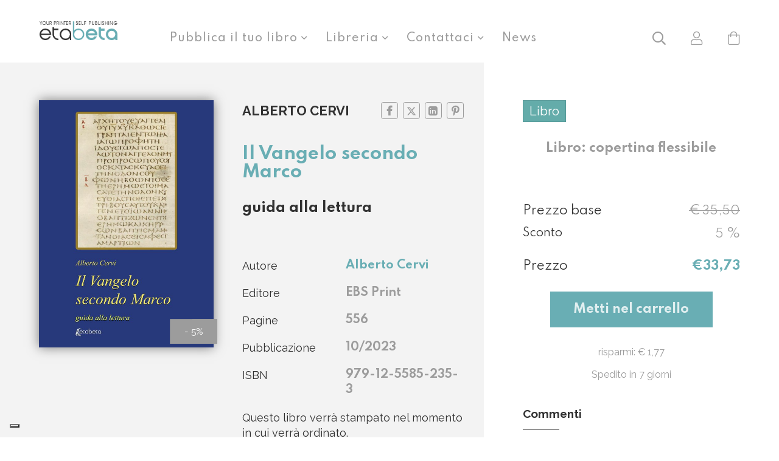

--- FILE ---
content_type: text/html; charset=UTF-8
request_url: https://www.etabeta-ps.com/scheda-libro/alberto-cervi/il-vangelo-secondo-marco-979-12-5585-235-3-3380.html
body_size: 13337
content:


<!DOCTYPE html>
<!--[if IE 8]>
<html class="ie8 no-js htmlEcommerce" xmlns="//www.w3.org/1999/xhtml" xml:lang="it" lang="it" data-browser-name="chrome" data-browser-version="131" data-device-name="desktop" data-operative-system="mac">
<![endif]-->
<!--[if IE 9]>
<html class="ie9 no-js htmlEcommerce" xmlns="//www.w3.org/1999/xhtml" xml:lang="it" lang="it" data-browser-name="chrome" data-browser-version="131" data-device-name="desktop" data-operative-system="mac">
<![endif]-->
<!--[if !IE]><!-->
<html class=" htmlEcommerce" xmlns="//www.w3.org/1999/xhtml" xml:lang="it" lang="it" data-browser-name="chrome" data-browser-version="131" data-device-name="desktop" data-operative-system="mac">
<!--<![endif]-->


<head prefix="og: http://ogp.me/ns# fb: http://ogp.me/ns/fb# product: http://ogp.me/ns/product#">
    

<!-- Google Tag Manager -->
<script type="text/plain" cookie-consent="strictly-necessary">(function(w,d,s,l,i){w[l]=w[l]||[];w[l].push({'gtm.start':
new Date().getTime(),event:'gtm.js'});var f=d.getElementsByTagName(s)[0],
j=d.createElement(s),dl=l!='dataLayer'?'&l='+l:'';j.async=true;j.src=
'https://www.googletagmanager.com/gtm.js?id='+i+dl;f.parentNode.insertBefore(j,f);
})(window,document,'script','dataLayer','GTM-PS2HNS');</script>
<!-- End Google Tag Manager -->


<meta http-equiv="Content-Type" content="text/html; charset=utf-8"/>
<meta http-equiv="X-UA-Compatible" content="IE=edge,chrome=1">


<title>Il Vangelo secondo Marco - Alberto Cervi - EBS Print - Libro Etabeta</title>





<meta name="viewport" content="width=device-width, initial-scale=1, shrink-to-fit=no" user-scalable="yes"/>




<link rel="preconnect" href="https://fonts.gstatic.com" crossorigin />
<link rel="preload" href="https://fonts.googleapis.com/css2?family=Open+Sans:ital,wght@0,300;0,400;0,700;1,300;1,400;1,700&family=PT+Sans+Narrow:ital,wght@0,400;0,700&family=Source+Sans+Pro:ital,wght@0,200;0,300;0,400;0,600;0,700;0,900;1,200;1,300;1,400;1,600;1,700;1,900&subset=latin-ext&font-display=optional" as="style" />
<link rel="stylesheet" href="https://fonts.googleapis.com/css2?family=Open+Sans:ital,wght@0,300;0,400;0,700;1,300;1,400;1,700&family=PT+Sans+Narrow:ital,wght@0,400;0,700&family=Source+Sans+Pro:ital,wght@0,200;0,300;0,400;0,600;0,700;0,900;1,200;1,300;1,400;1,600;1,700;1,900&subset=latin-ext&font-display=optional" type="text/css" />

<link rel="stylesheet" href="/css/style.css" type="text/css"/>


	<link rel="shortcut icon" href="https://www.skinbiblos.it/img/favicon/etabeta_favicon.ico" />
	<link rel="icon" href="https://www.skinbiblos.it/img/favicon/etabeta_favicon.ico" />


<script type="application/ld+json">{
    "@context": "https://schema.org",
    "@type": "Book",
    "sku": "979-12-5585-235-3",
    "name": "Il Vangelo secondo Marco",
    "image": "https://etabeta.mediabiblos.it/copertine/ebs-print/il-vangelo-secondo-marco-3380.jpg?ts=1698398718",
    "author": [
        {
            "@type": "Person",
            "name": "Alberto Cervi",
            "url": "https://www.etabeta-ps.com/autore-alberto-cervi-1386.html"
        }
    ],
    "offers": {
        "@type": "Offer",
        "priceCurrency": "EUR",
        "price": 33.73,
        "availability": "https://schema.org/BackOrder",
        "itemCondition": "https://schema.org/NewCondition",
        "priceValidUntil": "2027-01-20"
    },
    "url": "https://www.etabeta-ps.com/scheda-libro/alberto-cervi/il-vangelo-secondo-marco-979-12-5585-235-3-3380.html",
    "description": "<p>Inizio del Vangelo di Gesù Cristo. Con queste parole poste come un titolo al suo libro Marco ‘crea’ il Vangelo, un nuovo genere di racconto in cui viene riassunta la testimonianza sulla vita di Gesù. Egli per la prima volta la propone nella forma di una narrazione redatta appositamente per la diffusione e per sostenere la comunità dei credenti.</p>\r\n<p> </p>\r\n<p>Ciò che essenzialmente sappiamo su Gesù Cristo, la sua vita, la sua attività, la passione e la morte, lo dobbiamo a Marco, che tracciò la via alle narrazioni più ampie di Matteo, Luca e Giovanni. Ma proprio a lui si deve il merito di aver conservato, con sobrietà e rigore, le memorie della Chiesa primitiva riguardanti Gesù, in una forma vicina alle sue origini.</p>",
    "publisher": "EBS Print",
    "datePublished": "2023-10-27",
    "numberOfPages": "556"
}</script><meta property="og:type" content="book" />
<meta property="og:url" content="https://www.etabeta-ps.com/scheda-libro/alberto-cervi/il-vangelo-secondo-marco-979-12-5585-235-3-3380.html" />
<meta property="og:link" content="https://www.etabeta-ps.com/scheda-libro/alberto-cervi/il-vangelo-secondo-marco-979-12-5585-235-3-3380.html" />
<meta property="og:site_name" content="www.etabeta-ps.com" />
<meta property="og:image" content="https://etabeta.mediabiblos.it/copertine/ebs-print/il-vangelo-secondo-marco-3380.jpg" />
<meta property="og:id" content="979-12-5585-235-3" />
<meta property="og:isbn" content="979-12-5585-235-3" />
<meta property="og:brand" content="EBS Print" />
<meta property="og:title" content="Il Vangelo secondo Marco - Alberto Cervi - EBS Print - Libro Etabeta" />
<meta property="og:description" content="Compra Libro Il Vangelo secondo Marco di Alberto Cervi edito da EBS Print nella collana su Etabeta" />
<meta property="og:condition" content="new" />
<meta property="og:price" content="35.50 EUR" />
<meta property="og:sale_price" content="33.73 EUR" />
<meta property="og:availability" content="available for order" />
<meta property="og:image_link" content="https://etabeta.mediabiblos.it/copertine/ebs-print/il-vangelo-secondo-marco-3380.jpg" />
<meta property="og:ttl" content="432000" />

<meta name="referrer" content="always">

    <meta name="description" content="Compra Libro Il Vangelo secondo Marco di Alberto Cervi edito da EBS Print nella collana su Etabeta "/>

    <meta name="keywords" content="Il Vangelo secondo Marco, Alberto Cervi, , EBS Print"/>

    
    <link rel="canonical" href="https://www.etabeta-ps.com/scheda-libro/alberto-cervi/il-vangelo-secondo-marco-979-12-5585-235-3-3380.html"/>


    <meta name="facebook-domain-verification" content="0vaqtndpu01k6uyw0szx0zr0k0b140"/>

				<meta property="product:brand" content="EBS Print">
		<meta property="product:availability" content="in stock">
	<meta property="product:condition" content="new">
	<meta property="product:price:amount" content="33.73">
	<meta property="product:price:currency" content="EUR">
	<meta property="product:retailer_item_id" content="3380">

    <link rel="image_src" href="https://etabeta.mediabiblos.it/copertine//ebs-print/il-vangelo-secondo-marco-3380.jpg" / >

    <link rel="stylesheet" href="https://www.skinbiblos.it/ver4/css_default/ver2_import_style.css" type="text/css" />

<link rel="preconnect" href="https://www.etabeta-ps.com" crossorigin />
<link rel="preconnect" href="https://www.etabeta-ps.com/assets/global/plugins/font-awesome/css/font-awesome.min.css" crossorigin />
<link rel="preload" href="/assets/global/plugins/font-awesome/css/font-awesome.min.css" as="style" />
<link rel="stylesheet" href="/assets/global/plugins/font-awesome/css/font-awesome.min.css" type="text/css" />
<link rel="preconnect" href="https://www.etabeta-ps.com/assets/global/plugins/font-awesome-pro/css/all.min.css" crossorigin />
<link rel="preload" href="/assets/global/plugins/font-awesome-pro/css/all.min.css" as="style" />
<link rel="stylesheet" href="/assets/global/plugins/font-awesome-pro/css/all.min.css" type="text/css" />
<link href="https://www.skinbiblos.it/ver4/css_default/product_icon.css"
      rel="stylesheet">
<link href="/assets/global/plugins/bootstrap/css/bootstrap.min.css" rel="stylesheet">

<!-- Page level plugin styles START -->
<link href="/assets/global/plugins/carousel-owl-carousel/owl-carousel/owl.carousel.css" rel="stylesheet">
<link href="/assets/global/plugins/carousel-owl-carousel/owl-carousel/owl.theme.css" rel="stylesheet">
<!-- Page level plugin styles END -->

<!-- Theme styles START -->
<link href="/assets/global/ver4/css/components.css" rel="stylesheet">
<link href="/assets/frontend/layout/ver4/css/custom_style.css" rel="stylesheet">
<link href="/assets/frontend/pages/ver4/css/style-shop.css" rel="stylesheet" type="text/css">
<link href="/assets/frontend/pages/ver4/css/style-layer-slider.css" rel="stylesheet">
    <link href="https://www.skinbiblos.it/ver4/css_default/custom_style-responsive.css" rel="stylesheet">

<link href="/assets/global/plugins/rateit/src/rateit.css" rel="stylesheet" type="text/css">
<link href="https://www.skinbiblos.it/ver4/css_default/default_color.css" rel="stylesheet">

    <link href="https://www.skinbiblos.it/ver4/css_etabeta/default_color.css" rel="stylesheet">

<link href="/assets/frontend/layout/ver4/css/custom.css" rel="stylesheet">
<!-- Theme styles END -->
<link rel="stylesheet" href="https://www.skinbiblos.it/ver4/css_default/autocomplete.css" type="text/css"/>
<link rel="preconnect" href="https://www.skinbiblos.it" crossorigin/>
<link rel="preload" href="https://www.skinbiblos.it/ver4/css_default/default.css?1764924091" as="style"/>
<link rel="stylesheet" href="https://www.skinbiblos.it/ver4/css_default/default.css?1764924091" type="text/css"/>



<link rel="preload" href="https://www.skinbiblos.it/ver4/css_etabeta/default.css?1763456195" as="style"/>
<link rel="stylesheet" href="https://www.skinbiblos.it/ver4/css_etabeta/default.css?1763456195" type="text/css"/>
<link rel="stylesheet" href="https://www.skinbiblos.it/ver4/css_default/buttons.css" type="text/css"/>



			<meta name="twitter:card" content="summary" />
			<meta name="twitter:url" content="https://www.etabeta-ps.com/scheda-libro/alberto-cervi/il-vangelo-secondo-marco-979-12-5585-235-3-3380.html" />
			<meta name="twitter:title" content="Il Vangelo secondo Marco" />
			<meta name="twitter:description" content="Inizio del Vangelo di Gesù Cristo. Con queste parole poste come un titolo al suo libro Marco ‘crea’ il Vangelo, un nuovo genere di racconto in cui viene riassunta la testimonianza sulla vita ..." />
			<meta name="twitter:image" content="https://etabeta.mediabiblos.it/copertine/ebs-print/il-vangelo-secondo-marco-3380.jpg?ts=1698398718" />
			<meta name="twitter:label1" content="Autore\">
			<meta name="twitter:data1" content="Alberto Cervi">
			<meta name="twitter:label2" content="Formato\">
			<meta name="twitter:data2" content="Libro ">
		



<link rel="stylesheet" href="https://www.skinbiblos.it/ver4/css_default/checkbox_radio.css?1720621330" type="text/css"/>



    <link href="https://www.skinbiblos.it/ver4/css_etabeta/theme_colors.css" rel="stylesheet">

<script type="text/javascript" src="/js/cookie-consent/create_cookie_with_policy.js"></script>
<script type="text/plain" cookie-consent="functionality" src="/js/cookie-consent/create_functionality_cookie.js"></script>
<script type="text/plain" cookie-consent="tracking" src="/js/cookie-consent/create_tracking_cookie.js"></script>
<script type="text/plain" cookie-consent="targeting" src="/js/cookie-consent/create_targeting_cookie.js"></script>
<link rel="stylesheet" type="text/css" href="https://www.skinbiblos.it/ver4/css_default/recaptcha_invisible_badge_disclaimer.css?t=1729611366"  />



    <script  src="/js/vars.js.php" type="text/javascript" ></script>

<!--[if lt IE 9]>
<script type="text/javascript" src="/assets/global/plugins/respond.min.js" ></script>
<![endif]-->

	<script src="https://ajax.googleapis.com/ajax/libs/jquery/3.6.0/jquery.min.js" type="text/javascript"></script>
	<script src="/assets/global/scripts/jquery-migrate-3.3.2.min.js" type="text/javascript"></script>

<script  src="/assets/global/plugins/lazysizes/lazysizes.min.js" type="text/javascript" ></script>

<script  src="/assets/global/plugins/bootstrap/js/bootstrap.min.js" type="text/javascript" ></script>
<script  src="/assets/global/plugins/jquery-slimscroll/jquery.slimscroll.min.js" type="text/javascript" ></script>
<script  src="/assets/global/plugins/jquery.cokie.min.js" type="text/javascript" ></script>
<!-- END CORE PLUGINS -->

<!-- BEGIN PAGE LEVEL JAVASCRIPTS (REQUIRED ONLY FOR CURRENT PAGE) -->
<!--
per jquery 3.6
<script  src="/assets/global/plugins/fancybox/source/jquery.fancybox.pack.js" type="text/javascript" ></script>
-->
<!-- pop up -->
<script  src="/assets/global/plugins/carousel-owl-carousel/owl-carousel/owl.carousel.min.js" type="text/javascript" ></script><!-- slider for products -->
<script  src='/assets/global/plugins/zoom/jquery.zoom.min.js' type="text/javascript" ></script><!-- product zoom -->
<script  src="/assets/global/plugins/bootstrap-touchspin/bootstrap.touchspin.js" type="text/javascript" ></script><!-- Quantity -->

<!-- BEGIN LayerSlider -->
<script  src="/assets/global/plugins/slider-layer-slider/js/greensock.js" type="text/javascript" ></script><!-- External libraries: GreenSock -->
<script  src="/assets/global/plugins/slider-layer-slider/js/layerslider.transitions.js" type="text/javascript" ></script><!-- LayerSlider script files -->
<script  src="/assets/global/plugins/slider-layer-slider/js/layerslider.kreaturamedia.jquery.js" type="text/javascript" ></script><!-- LayerSlider script files -->
<script  src="/assets/global/plugins/rateit/src/jquery.rateit.js" type="text/javascript" ></script>
<!-- END LayerSlider -->

<script  src="/assets/global/scripts/biblos.js" type="text/javascript" ></script>
<script  src="/assets/frontend/layout/scripts/layout.js" type="text/javascript" ></script>



<script  type="text/javascript" >
	jQuery(document).ready(function() {
		Biblos.init(); // init biblos core components

		Layout.init();
		//Layout.initOWL();
				//Layout.initImageZoom();
		Layout.initTouchspin();
		//Layout.initTwitter();
		//Layout.initUniform();
		//UITree.init();
	});
</script>
<!-- END PAGE LEVEL JAVASCRIPTS -->


<script language="javascript" type="text/javascript"  src="/js/script_ver3.js?1759755474" ></script>
<script language="javascript" type="text/javascript"  src="/js/script_accessibility_ver3.js?1688479611" ></script>
<link rel="stylesheet" href="/js/validationengine2/css/validationEngine.jquery.css" type="text/css" media="screen" title="no title" charset="utf-8" />
<script  src="/js/validationengine2/js/languages/jquery.validationEngine-it.js" type="text/javascript" ></script><noscript>Il tuo browser non supporta JavaScript!</noscript>
<script  src="/js/validationengine2/js/jquery.validationEngine.js" type="text/javascript" ></script><noscript>Il tuo browser non supporta JavaScript!</noscript>


<script  src="https://www.skinbiblos.it/ver4/css_default/custom_script.js" type="text/javascript" ></script><noscript>Il tuo browser non supporta JavaScript!</noscript>
	<script  src="https://www.skinbiblos.it/ver4/css_etabeta/custom_script.js?1720621330" type="text/javascript" ></script><noscript>Il tuo browser non supporta JavaScript!</noscript>

<script  language="javascript" type="text/javascript" src="/js/jquery.touchSwipe.js" ></script>

<script  language="javascript" type="text/javascript" >
	var check_load_owl_carousel_css_site = 0;
	var check_load_owl_carousel_css_default = 0,
			check_load_owl_carousel_css_default = 1;
	</script>


</head>


<body
    class="
        ecommerce
                                        site_code_etabeta        tipo_libro                        product-detail-page                 productDetail                productDetailPage                                flag_iva_esente_n flag_prossima_uscita_n flag_ordinabile_s flag_rimosso_n flag_bestseller_n flag_novita_n flag_difficile_reperibilita_n flag_momentaneamente_non_disponibile_n giacenza_0                                         ver4    "
    >

<div class="skip-blocks-component">
    <a href="#site-content" class="skip-block">
        Vai al contenuto della pagina    </a>
</div>

<!-- Google Tag Manager (noscript) -->
<noscript><iframe src="https://www.googletagmanager.com/ns.html?id=GTM-PS2HNS"
height="0" width="0" style="display:none;visibility:hidden"></iframe></noscript>
<!-- End Google Tag Manager (noscript) -->

<div class="rootMainContainer">
    
    	<div class="header">
		<div class="container">
			<a href="" role="button" class="mobi-toggler">
				<i class="fa fa-bars" role="presentation"></i>
			</a>
			<div class="mobi-header">
				<a href="" role="button" class="mobi-search header-search">
					<i class="far fa-search" role="presentation"></i>
				</a>
				<a href="/carrello/" class="mobi-cart">
					<i class="fal fa-shopping-bag" role="presentation"></i>
				</a>
				<div class="header-search-form">
					<div id="id_form_cerca_mobi" class="formSearch mobileHeaderSearch">
						<div class="headerCercaAutocomplete">
							<script type="text/javascript" src="/assets/global/plugins/easyautocomplete/jquery.easy-autocomplete.min.js" ></script>
	<script type="text/javascript" src="https://www.skinbiblos.it/ver4/css_default/autocomplete.js" ></script>
<link rel="stylesheet" href="/assets/global/plugins/easyautocomplete/easy-autocomplete.min.css">
	<link rel="stylesheet" href="https://www.skinbiblos.it/ver4/css_etabeta/autocomplete.css">
<div class="easy-autocomplete">
	<input type="text" name="s" class="autocomplate-input siteSearch input-search-easy-autocomplete" placeholder="Cerca Titolo, Autore o Isbn" value="" />
</div>
							<a href="" role="button" class="close-header-search"><i class="fal fa-times" role="presentation"></i></a>
						</div>
						<div class="headerAdvancedSearch">
							<a href="/ricerca_avanzata.php" class="btn">
								<i class="far fa-search-plus" role="presentation"></i>
							</a>
						</div>
					</div>
				</div>
			</div>

						<div class="logo tablet-logo">
				<a class="site-logo" href="/">
					<img class="tablet-logo-img" src="https://www.skinbiblos.it/ver4/img_etabeta/logo.png" />
					<img class="mobile-logo-img" src="https://www.skinbiblos.it/ver4/img_etabeta/logo.png" />
				</a>
			</div>
			<div class="header-navigation-tablet">
				<ul class="pull-right sidecol-toolbar">
										<li class="menu-search">
						<a href="" role="button" class="header-search">
							<i class="far fa-search" role="presentation"></i>
						</a>
						<div class="header-search-form">
							<div id="id_form_cerca_tablet" class="formSearch tabletHeaderSearch">
								<div class="headerCercaAutocomplete">
									<script type="text/javascript" src="/assets/global/plugins/easyautocomplete/jquery.easy-autocomplete.min.js" ></script>
	<script type="text/javascript" src="https://www.skinbiblos.it/ver4/css_default/autocomplete.js" ></script>
<link rel="stylesheet" href="/assets/global/plugins/easyautocomplete/easy-autocomplete.min.css">
	<link rel="stylesheet" href="https://www.skinbiblos.it/ver4/css_etabeta/autocomplete.css">
<div class="easy-autocomplete">
	<input type="text" name="s" class="autocomplate-input siteSearch input-search-easy-autocomplete" placeholder="Cerca Titolo, Autore o Isbn" value="" />
</div>
									<a href="" role="button" class="close-header-search"><i class="fal fa-times" role="presentation"></i></a>
								</div>
								<div class="headerAdvancedSearch">
									<a href="/ricerca_avanzata.php" class="btn">
										<i class="far fa-search-plus" role="presentation"></i>
										<span>Ricerca avanzata</span>
									</a>
								</div>
							</div>
						</div>
					</li>
					
										<li class="header-cart">
						<div class="top-cart-block">
							<div class="top-cart-info">
								<a href="/carrello/" class="top-cart-info-count device-desktop empty-cart">
									<strong>0</strong>
								</a>
							</div>
							<a href="/carrello/" class="fal fa-shopping-bag"></a>
							<div class="cartContainerHoverLayer">
																			</div>
						</div>
					</li>
					
										<li class="dropdown desktop-menu">
						<a class="dropdown-toggle" data-toggle="dropdown" data-target="#" href="#" role="button">
							<i class="fal fa-user" role="presentation"></i>
						</a>
						<ul class="dropdown-menu normalList align-rigth">
															<li><a href="/registrazione/index.php">Registrati</a></li>
								<li><a href="javascript:void(0)" role="button" id="id_login_link" class="last class_login_link">Login</a></li>
													</ul>
					</li>
									</ul>
			</div>
						<div class="header-navigation">
				<ul class="main-toolbar">
										<li class="logo sticky-logo"><a href="/" class="logo-icon"></a></li>
										<li class="dropdown">
						<a class="dropdown-toggle" data-toggle="dropdown" data-target="#" href="#" role="button">
							Pubblica il tuo libro
						</a>
						<ul class="dropdown-menu full-width-menu">
							<li class="dropbox-wrapper preventvo-header-menu-wizard">
								<ul class="dropdown-content row row-eq-height !justify-content-center">
    <li class="col-md-4 col-xs-12 preventivo-col-text-info">
        <div class="row row-eq-height justify-content-center">
                            <div class="col-sm-6 col-xs-12 col-stampa-libro">
                    	<h3>produci il Tuo Libro</h3>
	<ul class="menu-links">
									<li>
					<a href="/pagina/produci-il-tuo-libro/pubblicazione-cartacea-83.html">Pubblicazione Cartacea</a>
				</li>
												<li>
					<a href="/pagina/produci-il-tuo-libro/pubblicazione-ebook-107.html">Pubblicazione Ebook</a>
				</li>
												<li>
					<a href="/pagina/produci-il-tuo-libro/se-ti-serve-solo-la-stampa-8.html">Se ti serve solo la Stampa</a>
				</li>
												<li>
					<a href="/pagina/produci-il-tuo-libro/guida-pratica-9.html">Guida pratica</a>
				</li>
												<li>
					<a href="/pagina/produci-il-tuo-libro/distribuzione-advanced-101.html">Distribuzione Advanced</a>
				</li>
												<li>
					<a href="/pagina/produci-il-tuo-libro/distribuzione-63.html">Distribuzione</a>
				</li>
												<li>
					<a href="/pagina/produci-il-tuo-libro/consulenza-gratuita-86.html">Consulenza gratuita</a>
				</li>
						</ul>
                </div>
                                                    <div class="col-sm-6 col-xs-12 col-pubblica-libro">
                    	<h3>MIGLIORA il TUO LIBRO</h3>
	<ul class="menu-links">
									<li>
					<a href="/pagina/migliora-il-tuo-libro/servizi-editoriali-85.html">Servizi Editoriali</a>
				</li>
												<li>
					<a href="/pagina/migliora-il-tuo-libro/editing-professionale-97.html">Editing Professionale</a>
				</li>
												<li>
					<a href="/pagina/migliora-il-tuo-libro/correzione-di-bozze-98.html">Correzione di Bozze</a>
				</li>
												<li>
					<a href="/pagina/migliora-il-tuo-libro/impaginazione-editoriale-96.html">Impaginazione Editoriale</a>
				</li>
												<li>
					<a href="/pagina/migliora-il-tuo-libro/grafica-di-copertina-92.html">Grafica di Copertina</a>
				</li>
												<li>
					<a href="/pagina/migliora-il-tuo-libro/corsi-di-scrittura-111.html">CORSI DI SCRITTURA</a>
				</li>
												<li>
					<a href="/pagina/migliora-il-tuo-libro/realizza-la-copertina-del-tuo-libro-in-3d-104.html">Realizza la copertina del tuo libro in 3D</a>
				</li>
						</ul>
                </div>
                                </div>
    </li>
    <li class="col-md-6 col-sm-9 col-xs-12 preventivo-col-config-soft">
        <div class="col-configurazione" >
            <div class="row row-eq-height wizard-config-type">
                <div class="col-sm-4 col-xs-12">
                    <a href="/strumenti/etabeta/preventivatore/generico.html" class="wizard-config-link wizard-config-saggi-manuali-guide">
                        <img src="https://www.skinbiblos.it/ver4/img_etabeta/icon_preventivo.png" class="img-responsive" alt="Saggi, manuali e guide" />
                        <div class="fontSize16">
                            <strong>Preventivo libro Cartaceo</strong>
                        </div>
                        <div style="opacity:.55; max-width:200px; margin:0 auto; padding:10px 0 0 0;">Conosci i costi immediatamente</div>
                    </a>
                </div>
                <div class="col-sm-4 col-xs-12">
                    <a href="/pagina/ebook-configuratore-109.html" class="wizard-config-link wizard-config-illustrati-fotografici">
                        <img src="https://www.skinbiblos.it/ver4/img_etabeta/icon_ebook.png" class="img-responsive" alt="Illustrati e fotografici" />
                        <div class="fontSize16">
                            <strong>Preventivo libro Ebook</strong>
                        </div>
                        <div style="opacity:.55; max-width:200px; margin:0 auto; padding:10px 0 0 0;">Conosci i costi immediatamente</div>
                    </a>
                </div>
                <div class="col-sm-4 col-xs-12">
                    <a href="/pagina/servizi-editoriali-85.html" class="wizard-config-link wizard-config-narrativa">
                        <img src="https://www.skinbiblos.it/ver4/img_etabeta/icon_servizi_editoriali.png" class="img-responsive" alt="Narrativa" />
                        <div class="fontSize16">
                            <strong>Migliora il tuo Libro</strong>
                        </div>
                        <div style="opacity:.55; max-width:200px; margin:0 auto; padding:10px 0 0 0;">Aumenta le probabilità di successo</div>
                    </a>
                </div>
            </div>
        </div>
    </li>
</ul>							</li>
						</ul>
					</li>
					<li class="dropdown">
						<a class="dropdown-toggle" data-toggle="dropdown" data-target="#" href="#" role="button">
							Libreria
						</a>
						<ul class="dropdown-menu normalList align-rigth">
							<li class="dropbox-wrapper">
								<ul class="dropdown-content">
									<li><a href="/libri.html">Libri</a></li>
									<li><a href="/elenco-autori.html">I nostri autori</a></li>
								</ul>
							</li>
						</ul>
					</li>
					<li class="dropdown">
						<a class="dropdown-toggle" data-toggle="dropdown" data-target="#" href="#" role="button">
							Contattaci
						</a>
						<ul class="dropdown-menu normalList align-rigth">
							<li class="dropbox-wrapper">
								<ul class="dropdown-content">
									<li><a href="/pagina/richiedi-assistenza-7.html">Richiedi assistenza</a></li>
									<li><a href="/pagina/perche-eta-beta-1.html">Perché Etabeta</a></li>
								</ul>
							</li>
						</ul>
					</li>
					<li><a href="/news.html">News</a></li>

											<li class="mobile-list"><a href="/registrazione/index.php">Registrati</a></li>
						<li class="mobile-list"><a href="javascript:void(0)" role="button" id="id_login_link" class="last class_login_link">Login</a></li>
									</ul>

				<ul class="pull-right sidecol-toolbar">
										<li class="menu-search">
						<a href="" role="button" class="header-search">
							<i class="far fa-search" role="presentation"></i>
						</a>
						<div class="header-search-form">
							<div id="id_form_cerca" class="formSearch desktop">
								<div class="headerCercaAutocomplete">
									<script type="text/javascript" src="/assets/global/plugins/easyautocomplete/jquery.easy-autocomplete.min.js" ></script>
	<script type="text/javascript" src="https://www.skinbiblos.it/ver4/css_default/autocomplete.js" ></script>
<link rel="stylesheet" href="/assets/global/plugins/easyautocomplete/easy-autocomplete.min.css">
	<link rel="stylesheet" href="https://www.skinbiblos.it/ver4/css_etabeta/autocomplete.css">
<div class="easy-autocomplete">
	<input type="text" name="s" class="autocomplate-input siteSearch input-search-easy-autocomplete" placeholder="Cerca Titolo, Autore o Isbn" value="" />
</div>
									<a href="" role="button" class="close-header-search"><i class="fal fa-times" role="presentation"></i></a>
								</div>
								<div class="headerAdvancedSearch">
									<a href="/ricerca_avanzata.php" class="btn">
										<i class="far fa-search-plus" role="presentation"></i>
										<span>Ricerca avanzata</span>
									</a>
								</div>
							</div>
						</div>
					</li>
					
										<li class="dropdown user-data">
						<a class="dropdown-toggle" data-toggle="dropdown" data-target="#" href="#" role="button">
							<i class="fal fa-user" role="presentation"></i>
						</a>
						<ul class="dropdown-menu normalList align-rigth">
							<li class="dropbox-wrapper">
								<ul class="dropdown-content">
																			<li><a href="/registrazione/index.php">Registrati</a></li>
										<li><a href="javascript:void(0)" role="button" id="id_login_link" class="last class_login_link">Login</a></li>
																	</ul>
							</li>
						</ul>
					</li>
					
										<li class="header-cart">
						<div class="top-cart-block">
							<div class="top-cart-info">
								<a href="/carrello/" class="top-cart-info-count device-desktop empty-cart">
									<strong>0</strong>
								</a>
							</div>
							<a href="/carrello/" class="fal fa-shopping-bag"></a>
							<div class="cartContainerHoverLayer">
																			</div>
						</div>
					</li>
									</ul>
			</div>
					</div>
	</div>

    <div class="main" id="site-content">
        <div class="container">

            
            
            <!-- BEGIN SIDEBAR & CONTENT -->
            <div class="row margin-bottom-40 mainContentBox">
                <div class="col-md-12 mainBody  oneColLayout" itemscope itemtype="https://schema.org/Book">
	<meta itemprop="url" content="//www.etabeta-ps.com/scheda-libro/alberto-cervi/il-vangelo-secondo-marco-979-12-5585-235-3-3380.html" />
			<style>
	body.ecommerce.productDetail table.product_info td.cell_2 img[src*="https://www.skinbiblos.it/img/formato/"] {
		display:none;
	}
</style>
<script  src="/js/libro_dettaglio_ver3.js" type="text/javascript"></script>
<div class="product-page  prodotto_libro">
	<div class="row cols_cols_col-sm-4-col-md-3_col-sm-4-col-md-6_col-sm-4-col-md-3">
		<div class="col-sm-4 col-md-3 dettaglioCol_1 margin-bottom-30">
	<div class="product-main-image">
	    <span class="productOptions startupOptions">
        <span class="txtOption prodottoSale perc"><div class="saleValue " title="Sconto - 5%">- 5%</div></span>    </span>

	<div class="productImage">
		<img src="https://etabeta.mediabiblos.it/copertine/ebs-print/il-vangelo-secondo-marco-3380.jpg?ts=1698398718" itemprop="image" class="img-responsive" data-bigimgsrc="https://etabeta.mediabiblos.it/copertine/ebs-print/il-vangelo-secondo-marco-3380.jpg?ts=1698398718" border="0" alt="Il Vangelo secondo Marco" />
	</div>
</div>
	</div>
		
<div class="col-sm-4 col-md-6 dettaglioCol_2">
	<div class="dettaglio-data-top">
		<div class="product-main-image">
	    <span class="productOptions startupOptions">
        <span class="txtOption prodottoSale perc"><div class="saleValue " title="Sconto - 5%">- 5%</div></span>    </span>

	<div class="productImage">
		<img src="https://etabeta.mediabiblos.it/copertine/ebs-print/il-vangelo-secondo-marco-3380.jpg?ts=1698398718" itemprop="image" class="img-responsive" data-bigimgsrc="https://etabeta.mediabiblos.it/copertine/ebs-print/il-vangelo-secondo-marco-3380.jpg?ts=1698398718" border="0" alt="Il Vangelo secondo Marco" />
	</div>
</div>		<div class="dettaglio-page-headline">
										<div class="row row-eq-height align-item-center">
					<div class="col-xs-6 col-dettaglio-autori">
						<a href="/autore-alberto-cervi-1386.html" itemprop="author">Alberto Cervi</a>					</div>
					<div class="col-xs-6 col-dettaglio-social">
											<div class="social-network-toolbar">
			<ul>
				<li class="facebook">
					<a href="#Facebook" class="tooltips" data-container="body" data-delay='{"show":"600","hide":"0"}' onclick="return openFBSharer('https://www.etabeta-ps.com/scheda-libro/alberto-cervi/il-vangelo-secondo-marco-979-12-5585-235-3-3380.html')" title="Condividi su Facebook" aria-label="Condividi su Facebook in nuova finestra"><i class="fa fa-facebook" role="presentation"></i></a>
				</li>
				<li class="twitter">
										<a href="https://twitter.com/intent/tweet?text=Ti%20consiglio%20Il%20Vangelo%20secondo%20Marco%20-%20guida%20alla%20lettura%0Adi%20Cervi%20Alberto%0Ahttps%3A%2F%2Fwww.etabeta-ps.com%2Fscheda-libro%2Falberto-cervi%2Fil-vangelo-secondo-marco-979-12-5585-235-3-3380.html" class="tooltips" data-container="body" data-delay='{"show":"600","hide":"0"}' rel="nofollow" title="Condividi su Twitter" target="_blank" aria-label="Condividi su Twitter in nuova finestra"><i class="fa fa-twitter" role="presentation"></i></a>
				</li>
				<li class="linkedin">
					<a href="https://www.linkedin.com/shareArticle?mini=true&url=https%3A%2F%2Fwww.etabeta-ps.com%2Fscheda-libro%2Falberto-cervi%2Fil-vangelo-secondo-marco-979-12-5585-235-3-3380.html" class="tooltips" data-container="body" data-delay='{"show":"600","hide":"0"}' rel="nofollow" title="Condividi su Linkedin" target="_blank" aria-label="Condividi su Linkedin in nuova finestra"><i class="fa fa-linkedin" role="presentation"></i></a>
				</li>
														<li class="pinterest">
						<a href="https://www.etabeta-ps.com/scheda-libro/alberto-cervi/il-vangelo-secondo-marco-979-12-5585-235-3-3380.html" data-image="https%3A%2F%2Fetabeta.mediabiblos.it%2Fcopertine_hq%2F" data-desc="Il%20Vangelo%20secondo%20Marco%20-%20Inizio%20del%20Vangelo%20di%20Ges%C3%B9%20Cristo.%20Con%20queste%20parole%20poste%20come%20un%20titolo%20al%20suo%20libro%20Marco%20%E2%80%98crea%E2%80%99%20il%20Vangelo%2C%20un%20nuovo%20genere%20di%20racconto%20in%20cui%20viene%20riassunta%20la%20testimonianza%20sulla%20vita%20di%20Ges%C3%B9.%20Egli%20per%20la%20prima%20volta%20la%20propone%20nella%20forma%20di%20una%20narrazione%20redatta%20appositamente%20per%20la%20diffusione%20e%20per%20sostenere%20la%20comunit%C3%A0%20dei%20credenti.%0D%0A%C2%A0%0D%0ACi%C3%B2%20che%20essenzialmente%20sappiamo%20su%20Ges%C3%B9%20Cristo%2C%20la%20sua%20vita%2C%20la%20sua%20attivit%C3%A0%2C%20la%20passione%20e%20la%20morte%2C%20lo%20dobbiamo%20a%20Marco%2C%20che%20tracci%C3%B2%20la%20via%20alle%20narrazioni%20pi%C3%B9%20ampie%20di%20Matteo%2C%20Luca%20e%20Giovanni.%20Ma%20proprio%20a%20lui%20si%20deve%20il%20merito%20di%20aver%20conservato%2C%20con%20sobriet%C3%A0%20e%20rigore%2C%20le%20memorie%20della%20Chiesa%20primitiva%20riguardanti%20Ges%C3%B9%2C%20in%20una%20forma%20vicina%20alle%20sue%20origini." class="socialBtnPinIt tooltips" data-container="body" data-delay='{"show":"600","hide":"0"}' title="Condividi su Pinterest" aria-label="Condividi su Pinterest in nuova finestra"><i class="fa fa-pinterest-p" role="presentation"></i></a>
					</li>
							</ul>
		</div>
					






					</div>
				</div>
								<div class="row">
		<div class="col-xs-12">
			<h1 itemprop="name">Il Vangelo secondo Marco</h1>
							<h2>guida alla lettura</h2>
					</div>
	</div>
	</div>
				<script type="text/plain" cookie-consent="functionality">
	$(window).load(function () {
					$('#google_book_anteprima').show();
			});
</script><noscript>Il tuo browser non supporta JavaScript!</noscript>
<table role="presentation" border="0" cellspacing="0" cellpadding="0" class="product_info">
											<tr valign="top" class="productDetailInfoAuthor tipo_autore last-item-autori">
			<td class="cell_1">
				Autore			</td>
			<td class="cell_2 infoBookAutore">
				<a href="/autore-alberto-cervi-1386.html" itemprop="author" itemscope itemtype="http://schema.org/Person">Alberto Cervi<meta itemprop="name" content="Alberto Cervi" /><link itemprop="url" content="/autore-alberto-cervi-1386.html" /></a>			</td>
		</tr>
		
		    	
		<tr>
		<td class="cell_1">Editore</td>
		<td class="cell_2">
							<span style="display:none !important;" itemprop="publisher" itemscope itemtype="https://schema.org/Organization">
					<meta itemprop="name" content="EBS Print" />
					<link itemprop="url" content="/editore-ebs-print-1.html" />
				</span>
				EBS Print					</td>
	</tr>
		
	






	
				<tr>
			<td class="cell_1">Pagine</td>
			<td class="cell_2">556</td>
		</tr>
							<tr>
				<td class="cell_1">Pubblicazione</td>
				<td class="cell_2">10/2023</td>
			</tr>
						<tr valign="top">
		<td class="cell_1">ISBN</td>
		<td class="cell_2" itemprop="isbn">
			979-12-5585-235-3		</td>
	</tr>
			
				<tr class="productDetailInfoPrintOnDemand">
			<td class="cell_1 fullWidthTd" colspan="2">questo libro verrà stampato nel momento in cui verrà ordinato.</td>
		</tr>
						<tr>
		<td class="cell_1">&nbsp;</td>
		<td class="cell_2" style="padding-top:10px;">
								</td>
	</tr>

</table>	</div>

	<div class="cart-box-sm">
		<div class="sidebar-cart-box" data-prodotti-collegati="false">
	            <ul class="prodotto-formati">
            <li class="active">
                <span class="formatoLibro">
                    <span class="formatoLibro">Libro</span>
                </span>
            </li>
        </ul>
    
						
			<div class="price-availability-block clearfix">
			<h3 class="formato-prodotto">
	Libro: copertina flessibile</h3>
						<div class="product-item">
				<div class="product-page-cart">
	
					<div class="cartButtonBox">
						<div id="cart_variazioni_prodotto_default" class="ctaContent cartVariazioniProdotto">
																																																			
							<div class="price-button productDetailBox" data-items-id="cart-button-zone">	
															
																																	

					
																											<div class="price " itemprop="offers" itemscope itemtype="https://schema.org/Offer">
																																																										<em class="sale" aria-label="Prezzo di listino ora scontato">&euro;<span aria-label="Prezzo di listino ora scontato">35,50</span></em>
												<strong class="sale  " aria-label="prezzo scontato" ><span>&euro;</span>33,73</strong>
												<span itemprop="price" style="display:none;" content="33.73"></span>
												<meta itemprop="priceCurrency" content="EUR" />																							<span class="prezzoInfoSconto">
					5			<span>%</span>
			</span>
																																													
																							</div>
																																																																																																																																																	<button class="btn btn-default add2cart alternativeCartIncluded itemProduct saleButton"  title="Metti nel carrello" onclick="addToCarrello('3380','979-12-5585-235-3', 'storiafilosofiareligione', this, '')" data-id="3380" data-ean13="979-12-5585-235-3" data-id_variazione=""><i class="fa fa-shopping-cart" role="presentation"></i><span>Metti nel carrello</span></button>
														<hr data-item="cart-button-separator" />
																																																																																																																																																																														<div class="clearBoth">&nbsp;</div>
																																																																																				<div class="libro_info_acquisto col-sm-6 msgRisparmio alignLeft" data-item="1" data-order="odd">
																			risparmi: &euro; 1,77																		</div>
																																																																																			<div class="libro_info_acquisto col-sm-6 msgGiacenza msgDisponibilita alignRight" data-item="2" data-order="even">
																		Spedito in 7 giorni																	</div>
																																																																																																					
																																														<input type="hidden" id="item_prduct_data_979-12-5585-235-3" class="cartButtonInfoData" data-title="Il Vangelo secondo Marco" data-type="libro" />
															

															</div>

						</div>



					</div>
				</div>
			</div>
								</div>
	</div>
	</div>
	
					
	<div class="row">
		<div class="col-xs-12">
			<div class="product-page-content productContent">
								<ul id="productTab" class="nav nav-tabs  singleTab">
	<li class="active" id="descrizione_navtab"><a href="#dettaglio_descrizione" data-toggle="tab">Descrizione</a></li>
				</ul>
<div id="productTabContent" class="tab-content">
	<div class="tab-pane fade active in" id="dettaglio_descrizione">
		<span itemprop="description" class="prodottoDescrizione"><p>Inizio del Vangelo di Gesù Cristo. Con queste parole poste come un titolo al suo libro Marco ‘crea’ il Vangelo, un nuovo genere di racconto in cui viene riassunta la testimonianza sulla vita di Gesù. Egli per la prima volta la propone nella forma di una narrazione redatta appositamente per la diffusione e per sostenere la comunità dei credenti.</p>
<p> </p>
<p>Ciò che essenzialmente sappiamo su Gesù Cristo, la sua vita, la sua attività, la passione e la morte, lo dobbiamo a Marco, che tracciò la via alle narrazioni più ampie di Matteo, Luca e Giovanni. Ma proprio a lui si deve il merito di aver conservato, con sobrietà e rigore, le memorie della Chiesa primitiva riguardanti Gesù, in una forma vicina alle sue origini.</p></span>	<div class="clearBoth spacerProductDescription margin-bottom-30">&nbsp;</div>

			
</div>

</div>
							</div>
		</div>
	</div>
	
	</div>
		<div class="col-sm-4 col-md-3 dettaglioCol_3">
	<div class="cart-box-lg">
		<div class="sidebar-cart-box" data-prodotti-collegati="false">
	            <ul class="prodotto-formati">
            <li class="active">
                <span class="formatoLibro">
                    <span class="formatoLibro">Libro</span>
                </span>
            </li>
        </ul>
    
						
			<div class="price-availability-block clearfix">
			<h3 class="formato-prodotto">
	Libro: copertina flessibile</h3>
						<div class="product-item">
				<div class="product-page-cart">
	
					<div class="cartButtonBox">
						<div id="cart_variazioni_prodotto_default" class="ctaContent cartVariazioniProdotto">
																																																			
							<div class="price-button productDetailBox" data-items-id="cart-button-zone">	
															
																																	

					
																											<div class="price " itemprop="offers" itemscope itemtype="https://schema.org/Offer">
																																																										<em class="sale" aria-label="Prezzo di listino ora scontato">&euro;<span aria-label="Prezzo di listino ora scontato">35,50</span></em>
												<strong class="sale  " aria-label="prezzo scontato" ><span>&euro;</span>33,73</strong>
												<span itemprop="price" style="display:none;" content="33.73"></span>
												<meta itemprop="priceCurrency" content="EUR" />																							<span class="prezzoInfoSconto">
					5			<span>%</span>
			</span>
																																													
																							</div>
																																																																																																																																																	<button class="btn btn-default add2cart alternativeCartIncluded itemProduct saleButton"  title="Metti nel carrello" onclick="addToCarrello('3380','979-12-5585-235-3', 'storiafilosofiareligione', this, '')" data-id="3380" data-ean13="979-12-5585-235-3" data-id_variazione=""><i class="fa fa-shopping-cart" role="presentation"></i><span>Metti nel carrello</span></button>
														<hr data-item="cart-button-separator" />
																																																																																																																																																																														<div class="clearBoth">&nbsp;</div>
																																																																																				<div class="libro_info_acquisto col-sm-6 msgRisparmio alignLeft" data-item="1" data-order="odd">
																			risparmi: &euro; 1,77																		</div>
																																																																																			<div class="libro_info_acquisto col-sm-6 msgGiacenza msgDisponibilita alignRight" data-item="2" data-order="even">
																		Spedito in 7 giorni																	</div>
																																																																																																					
																																														<input type="hidden" id="item_prduct_data_979-12-5585-235-3" class="cartButtonInfoData" data-title="Il Vangelo secondo Marco" data-type="libro" />
															

															</div>

						</div>



					</div>
				</div>
			</div>
								</div>
	</div>
	</div>
	
	
	
		
	
	
	<ul id="productTab" class="nav nav-tabs  singleTab">
													<li id="commenti_navtab" class="active">
					<a href="#dettaglio_commenti" data-toggle="tab">
						<i class="fal fa-comments nav-tabs-icons" role="presentation"></i>
						<span class="nav-tabs-text">Commenti</span>
					</a>
				</li>
												</ul>
	<div id="productTabContent" class="tab-content">
			<div class="tab-pane fade active in" id="dettaglio_commenti">
		<div id="container_commenti" data-comments-list="1">
		
</div>

<!-- BEGIN FORM-->
<script type="text/javascript" src="/js/ajax-recaptcha/g_recaptcha.js?ver=1.5"></script>
<link rel="stylesheet" href="/js/ajax-recaptcha/g_recaptcha.css?ver=1.5" type="text/css">
    <link rel="stylesheet" href="https://www.skinbiblos.it/ver4/css_default/recaptcha_form.css?ver=1.5" type="text/css">
<form  id="id_form_commento" class="validateValidatorEngine" action="/ajax/commento_salva.php" method="post" role="form" data-form-id="form-commenta-prodotto">
	
	<input type="hidden" name="commento[id_libro]" value="3380" />

	<div style="display: flex; gap: 20px; flex-wrap: wrap;">
		<div class="form-group" style="flex: 1;">
			<label for="commento_nome">Nome <span class="require">*</span></label>
			<input type="text" value="" name="commento[nome_utente]" aria-label="Nome" id="commento_nome" class="validate[required] form-control" data-prompt-position="topLeft:0,0" />
		</div>
		<div class="form-group" style="flex: 1;">
			<label for="commento_email">Email <span class="require">*</span></label>
			<input type="text" value=""  name="commento[email_utente]" aria-label="E-mail" id="commento_email" class="validate[required,custom[email]] form-control" data-prompt-position="topLeft:0,0" />

		</div>
	</div>

	<div class="form-group">
		<label for="commento_testo">Commento <span class="require">*</span></label>
		<textarea  name="commento[testo]" rows="3" id="commento_testo" class="validate[required] form-control" data-prompt-position="topLeft:0,0"></textarea>

	</div>
	<div class="form-group">
		<label>Voto</label>
		<input type="range" name="commento[voto]" aria-label="Voto" value="0" step="1" id="backing5" style="display: none;" />
		<div class="rateit" data-rateit-backingfld="#backing5" data-rateit-resetable="false"  data-rateit-ispreset="true" data-rateit-min="0" data-rateit-max="5"></div>
	</div>
	<div class="form-group">
											<input type="hidden" data-id="g-recaptcha-response" name="g-recaptcha-response" data-sitekey="6LdR14ckAAAAAE4zlK-x58HK0-LdgxrpZZ1seBVi">
						</div>
	<div class="padding-top-20 cta-form-commenti-wrapper" align="center">
		<button
			type="button"
			class="btn btn-primary"
			data-button-action="ajax-recaptcha"
			data-recaptcha-action="form_commenta_prodotto"
			data-form-action="/ajax/commento_salva.php"
			data-site-tpl="ver4"
			data-recaptcha-ver="3"
			data-grecaptcha-site-key="6LdR14ckAAAAAE4zlK-x58HK0-LdgxrpZZ1seBVi"
			data-id="form-commenta-prodotto"
			data-validation-error="Compila tutti i campi obbligatori"
			data-modal-ver="0"
		>
			Commenta		</button>

		<link href="https://www.skinbiblos.it/ver4/css_default/recaptcha_invisible_badge_disclaimer.css" rel="stylesheet"><div class="margin-top-30 text-left" data-item="recaptcha-invisible-badge-disclaimer">Questo sito è protetto da reCAPTCHA e si applicano le <a href="https://policies.google.com/privacy" class="open-modal" target="#google_recaptcha_primacy_terms">Norme sulla Privacy</a> e i <a href="https://policies.google.com/terms" class="open-modal" target="#google_recaptcha_primacy_terms">Termini di Servizio</a> di Google.</div>
	</div>
</form>
<div data-form-recaptcha="alert" data-alert-id="form-commenta-prodotto" class="alert-item alert-danger mt-3"></div>
<!-- END FORM--> 

<div id="commento_inserito" title="Commento inserito" style="display:none;">
				Il commento è stato inserito correttamente!<br />
		Prima di essere pubblicato, dovrà essere approvato dalla redazione.
	</div>
		
	</div>

	</div>
	
</div>	</div>
</div>
<div class="cart-product-detail-layer">
	<div class="product-title">
		Il Vangelo secondo Marco	</div>
	<div class="price-button productDetailBox">
								
																																	

					
																											<div class="price " itemprop="offers" itemscope itemtype="https://schema.org/Offer">
																																																										<em class="sale" aria-label="Prezzo di listino ora scontato">&euro;<span aria-label="Prezzo di listino ora scontato">35,50</span></em>
												<strong class="sale  " aria-label="prezzo scontato" ><span>&euro;</span>33,73</strong>
												<span itemprop="price" style="display:none;" content="33.73"></span>
												<meta itemprop="priceCurrency" content="EUR" />																							<span class="prezzoInfoSconto">
					5			<span>%</span>
			</span>
																																													
																							</div>
																																																																																																																																																	<button class="btn btn-default add2cart alternativeCartIncluded itemProduct saleButton"  title="Metti nel carrello" onclick="addToCarrello('3380','979-12-5585-235-3', 'storiafilosofiareligione', this, '')" data-id="3380" data-ean13="979-12-5585-235-3" data-id_variazione=""><i class="fa fa-shopping-cart" role="presentation"></i><span>Metti nel carrello</span></button>
														<hr data-item="cart-button-separator" />
																																																																																																																																																																														<div class="clearBoth">&nbsp;</div>
																																																																																				<div class="libro_info_acquisto col-sm-6 msgRisparmio alignLeft" data-item="1" data-order="odd">
																			risparmi: &euro; 1,77																		</div>
																																																																																			<div class="libro_info_acquisto col-sm-6 msgGiacenza msgDisponibilita alignRight" data-item="2" data-order="even">
																		Spedito in 7 giorni																	</div>
																																																																																																					
																																														<input type="hidden" id="item_prduct_data_979-12-5585-235-3" class="cartButtonInfoData" data-title="Il Vangelo secondo Marco" data-type="libro" />
															

			</div>
</div>
	</div>
            </div>
            <!-- END SIDEBAR & CONTENT -->
        </div>
    </div>

    <div class="pre-footer">
	<div class="container">
		<div class="footer-site-name">
			ETABETA Ps
		</div>
		<div class="row pre-footer-row">
			<div class="col-md-6 col-xs-12 footer-info">
				<h2>CONTATTI</h2>
				<p>
					Sede Legale e laboratorio: Via Gaetano Ratti 84/1 - 20855 LESMO (MB) | P.IVA 11404040963 | R.E.A. MB - 2599891
					<br />
					<br />
					Supporto tecnico: <a href="mailto:supporto@etabeta-ps.com">supporto@etabeta-ps.com</a>
					<br />
					Info commerciali: <a href="mailto:assistenza@etabeta-ps.com">assistenza@etabeta-ps.com</a>
				</p>
			</div>
			<div class="col-md-3 col-xs-12 footer-link">
				<h2>INFORMAZIONI</h2>
				<div class="row">
					<div class="col-sm-12">
						<ul class="list-unstyled margin-bottom-32">
							<li>
								<a href="/pagina/perche-eta-beta-1.html">
									Perché Eta Beta
								</a>
							</li>
							<li>
								<a href="/contattaci.html">
									Richiesta assistenza
								</a>
							</li>
							<li>
								<a href="/pagina/inizia-da-qui-30.html">
									Inizia da qui
								</a>
							</li>
							<li>
								<a href="/libri.html">
									Libri
								</a>
							</li>
							<li>
								<a href="/carrello/">
									Carrello
								</a>
							</li>
							<li>
								<a href="/condizioni-vendita.html">
									Condizioni di fornitura
								</a>
							</li>
							<li>
								<a href="/privacy.html">
									Privacy Policy
								</a>
							</li>
							<li>
								<a href="/cookies.html">
									Cookie Policy
								</a>
							</li>
						</ul>
					</div>
				</div>
			</div>
			<div class="col-md-3 col-xs-12 footer-link">
				<h2>STAMPA E PUBBLICA IL TUO LIBRO</h2>
					<div class="row">
					<div class="col-sm-12">
						<ul class="list-unstyled margin-bottom-32">
							<li>
								<a href="/pagina/il-tuo-libro-passo-passo-2.html">
									Il tuo libro passo passo
								</a>
							</li>
							<li>
								<a href="/pagina/il-tuo-libro-in-3d-15.html">
									Il tuo libro in 3D
								</a>
							</li>
							<li>
								<a href="/pagina/guida-pratica-9.html">
									Guida pratica
								</a>
							</li>
							<li>
								<a href="/pagina/solo-la-stampa-8.html">
									Solo stampa
								</a>
							</li>
							<li>
								<a href="/pagina/stampa-e-pubblicazione-12.html">
									Stampa e pubblicazione
								</a>
							</li>
							<li>
								<a href="/pagina/grafica-di-copertina-22.html">
									Grafica di copertina
								</a>
							</li>
							<li>
								<a href="/pagina/impaginazione-21.html">
									Impaginazione
								</a>
							</li>
							<li>
								<a href="/pagina/editing-20.html">
									Editing
								</a>
							</li>
							<li>
								<a href="/pagina/analisi-del-testo-13.html">
									Analisi del testo
								</a>
							</li>
							<li>
								<a href="/pagina/correzione-bozze-11.html">
									Correzione bozze
								</a>
							</li>
						</ul>
					</div>
				</div>
			</div>
		</div>
	</div>
</div>
<div class="footer">
	<div class="container">
		<div class="row">
			<div class="col-md-5">
				<div class="credits-container">
					<ul class="list-unstyled list-inline pull-right flex-box-item">
						<li class="footer-info-dgline">
							Realizzazione:
							<img src="https://www.skinbiblos.it/img/dgline_black.png" alt="Metodi di pagamento" />
						</li>
						<li class="footer-info-biblos">
							Powered by:
							<img src="https://www.skinbiblos.it/ver4/img_default/biblos_logo_black.png" alt="Spedizioni" />
						</li>
					</ul>
				</div>
			</div>
			<div class="col-md-7">
				<div class="info-pay-corriere">
					<ul class="list-unstyled list-inline pull-right flex-box-item">
						<li class="footer-info-metodi-pagamento">
							Metodi di pagamento:
							<div class="btn-group">
								<img src="https://x.klarnacdn.net/payment-method/assets/badges/generic/black/klarna.png" title="Paga con Klarna" class="tooltips" />
								<img src="https://www.skinbiblos.it/ver4/img_etabeta/paypal.png" title="Paga con PayPal" class="tooltips" />
								<img src="https://www.skinbiblos.it/ver4/img_etabeta/mastercard.png" title="Paga con Mastercard" class="tooltips" />
								<img src="https://www.skinbiblos.it/ver4/img_etabeta/visa.png" title="Paga con Visa" class="tooltips" />
								<img src="https://www.skinbiblos.it/ver4/img_etabeta/bonifico.png" title="Paga con bonifico" class="tooltips" />
								<img src="https://www.skinbiblos.it/ver4/img_etabeta/contrassegno.png" title="Paga con contrassegno" class="tooltips" />
								<img src="https://www.skinbiblos.it/ver4/img_etabeta/50_50.png" title="Paga con 50&nbsp;&&nbsp;50" class="tooltips" />
							</div>
						</li>
						<li class="footer-info-spedizioni">
							Spedizioni 24h:
							<div class="btn-group">
								<img src="https://www.skinbiblos.it/ver4/img_etabeta/bartolini.png" title="Spedizioni con Bartolini" class="tooltips" />
								<img src="https://www.skinbiblos.it/ver4/img_etabeta/gls.png" title="Spedizioni con GLS" class="tooltips" />

							</div>
						</li>
					</ul>
				</div>
			</div>
		</div>
	</div>
</div>

<link type="text/css" rel="stylesheet" href="/js/password-strenght/css/password-strenght.css?ver=1.65" />
	<link type="text/css" rel="stylesheet" href="/js/password-strenght/css/password-strenght_ver4.css?ver=1.65" />
<script data-is="password-strenght" src="/js/password-strenght/js/password-strenght.js?ver=1.65" defer></script>
	<script src="/js/password-strenght/js/locale/it.js?ver=1.65" defer></script>
<script src="/assets/global/plugins/password-meter-zxcvbn/zxcvbn.js?ver=1.65" defer></script>
<script type="text/javascript">
	</script><noscript>Il tuo browser non supporta JavaScript!</noscript>
<div id="screen_login_layer">
	<div id="modal_login_form_layer" aria-modal="true" role="dialog" class="">
		<div id="login_loader_screen"></div>
		<a href="" role="button" class="closeLoginLayer" aria-label="Chiudi Il tuo account per accedere"></a>
		
		<div class="user_pwd row">
			<h2 class="login-layer-title">Il tuo account per accedere</h2>
			<form name="form_login" id="id_form_login" class="row" method="post">
				<input type="hidden" id="login_redirect" name="redirect" value="" />
								<div class="form-group col-sm-12 margin-bottom-15">
					<label class="control-label visible-ie8 visible-ie9">Nome Utente / Email</label>
					<input class="form-control placeholder-no-fix" id="login_email" name="email" autocomplete="off" aria-label="Nome Utente / Email" aria-required="true" placeholder="Nome utente / email" />
				</div>
				<div class="form-group col-sm-12 margin-bottom-15">
					<!-- campo password login -->
					<label class="control-label visible-ie8 visible-ie9">Password</label>
					<input class="form-control placeholder-no-fix" type="password" id="login_pwd" name="pwd" aria-label="Password" aria-required="true" autocomplete="off" placeholder="Password" data-event="password-strenght" data-ps-options="show-pwd" />
				</div>
				<div class="col-sm-12 margin-bottom-25">
					<div class="loginCheckForgottenPassword margin-bottom-15">
						<label class="checkboxRimaniConnesso">
							<input type="checkbox" name="remember" aria-label="Ricordami" value="1"/>
							Rimani collegato						</label>
						<div class="forgotPasswordBox">
															<a href="" role="button" id="forgot_pwd">Password dimenticata?</a>
													</div>
					</div>
					<div class="row">
						<div class="form-group col-sm-12 margin-bottom-20 loginButtonBox">
							<button type="submit" id="btn_form_login" class="btn btn-primary pull-right">
								Entra							</button>
						</div>
					</div>
					<div class="row">
	<div class="form-group col-sm-12 margin-bottom-0 align-center">
					Sei nuovo su <strong>Etabeta</strong>?
				<a href="/registrazione/index.php" class="subscribe_link">Registrati ora</a>
	</div>
</div>
				</div>
								
			</form>
		</div>
		
		<div class="new_password row">
            <h2 class="login-layer-title">Password dimenticata?</h2>
        <p>
        Inserisci il tuo indirizzo email e ti invieremo le istruzioni per reimpostare la password    </p>
    <form name="form_forgot_pwd" id="id_form_forgot_pwd" class="row" method="post">
        <div class="form-group col-sm-12 margin-bottom-0">
            <label class="control-label visible-ie8 visible-ie9">Email</label>
            <input class="form-control placeholder-no-fix" type="email" aria-label="E-mail" id="forgot_pwd_email" aria-required="true" autocomplete="off" placeholder="Email" name="email"/>
        </div>
        <div class="actionBar col-sm-12 margin-bottom-0">
            <div class="form-group col-sm-6 margin-bottom-0">
                <a href="" role="button" id="backto_login_link" class="btn btn-default">Torna alla Login</a>
            </div>
            <div class="form-group col-sm-6 margin-bottom-0">
                <button type="submit" class="btn btn-primary pull-right"> Richiedi</button>
            </div>
        </div>
    </form>
</div>
		<div id="login_error_msg" role="alert"></div>
	</div>	
</div>

</div>


<div id="codeDirectDownload">
	<div class="directDownloadMsg">
		<a href="" role="button" class="closeDirectDownloadModal" aria-label="Chiudi"></a>
		<h3>Inserire il codice per il download.</h3>
		<form id="code_direct_ownload">
			<input type="hidden" name="id_prodotto" value="" />
			<div class="input-group">
				<input type="text" name="code_direct_download" class="form-control" aria-label="code direct download" />
				<span class="input-group-btn">
					<button type="button" class="btn codeDirectDownloadSubmit">Invia</button>
				</span>
			</div>
		</form>
		<div class="errorMsg fontSize16" style="color:#f00; padding-top:5px;display:none;"></div>
		<div class="actionBar">
			<a class="btn grey closeDirectDownload" role="button" aria-label="Chiudi">Chiudi</a>
		</div>
	</div>
</div>



<div id="codeDirectServiceAccess">
	<div class="directServiceAccessMsg">
		<a href="" role="button" class="closeDirectServiceAccessModal" aria-label="Chiudi"></a>
		<h3>Inserire il codice per attivare il servizio.</h3>
		<form id="code_direct_service_access">
			<input type="hidden" name="id_prodotto" value="" />
			<div class="input-group">
				<input type="text" name="code_direct_service_access" aria-label="Inserire il codice per attivare il servizio." class="form-control" />
				<span class="input-group-btn">
					<button type="button" class="btn codeDirectServiceAccessSubmit">Invia</button>
				</span>
			</div>
		</form>
		<div class="errorMsg fontSize18"></div>
		<div class="actionBar">
			<a class="btn grey closeDirectServiceAccess" role="button" aria-label="Chiudi">Chiudi</a>
		</div>
	</div>
</div>









<link href="/js/cookie-consent/cookie-consent.css?ver=1" rel="stylesheet">
<script type="text/javascript"  src="/js/cookie-consent/cookie-consent-locale.js?ver=1" charset="UTF-8"></script>


	<script type="text/javascript"  src="/js/cookie-consent/cookie-consent-categories.js?ver=1" charset="UTF-8"></script>
<script type="text/javascript"  src="/js/cookie-consent/cookie-consent.js?ver=1" charset="UTF-8"></script>
<script type="text/javascript" charset="UTF-8" >
	document.addEventListener('DOMContentLoaded', function () {
		cookieconsent.run({
			"notice_banner_type":"interstitial",
			"consent_type":"express",
			"palette":"light",
			"language":"it",
			"page_load_consent_levels":["strictly-necessary"],
			"notice_banner_reject_button_hide":false,
			"preferences_center_close_button_hide":false,
			"website_name":"Etabeta",
			"website_privacy_policy_url":"https://www.etabeta-ps.com/privacy.html",
			"open_preferences_center_selector":"#open_preferences_center, .open_preferences_center",
			"cookie_expire_time": 6,
		});
	});
</script>
<script type="text/javascript"  src="/js/cookie-consent/woking.js?ver=1" charset="UTF-8"></script>
<script type="text/plain" cookie-consent="tracking">
	(function (w, d, load) {
		var script,
			first = d.getElementsByTagName('SCRIPT')[0],
			n = load.length,
			i = 0,
			go = function () {
				for (i = 0; i < n; i = i + 1) {
					script = d.createElement('SCRIPT');
					script.type = 'text/javascript';
					script.async = true;
					script.src = load[i];
					first.parentNode.insertBefore(script, first);
				}
			}
		if (w.attachEvent) {
			w.attachEvent('onload', go);
		} else {
			w.addEventListener('load', go, false);
		}
	}(window, document,
		['//assets.pinterest.com/js/pinit.js']
	));
</script>
<script type="text/plain" cookie-consent="tracking">!function(d,s,id){var js,fjs=d.getElementsByTagName(s)[0];if(!d.getElementById(id)){js=d.createElement(s);js.id=id;js.src="//platform.twitter.com/widgets.js";fjs.parentNode.insertBefore(js,fjs);}}(document,"script","twitter-wjs");</script>

            <script src="https://www.google.com/recaptcha/api.js?render=6LdR14ckAAAAAE4zlK-x58HK0-LdgxrpZZ1seBVi"></script>
            <div id="searchAlertModal" aria-modal="true" role="dialog" tabindex="-1">
	<div class="searchAlertMsg">
		<a href="" role="button" class="closeSearchAlertModal" aria-label="Chiudi"></a>
		<h2 class="h3 modal-title">Attenzione, controllare i dati.</h2>
		<p></p>
		<div class="actionBar">
			<a href="" role="button" class="btn btn-default closeSearchAlert">Chiudi</a>
		</div>
	</div>
</div></body>
</html>

--- FILE ---
content_type: text/html; charset=utf-8
request_url: https://www.google.com/recaptcha/api2/anchor?ar=1&k=6LdR14ckAAAAAE4zlK-x58HK0-LdgxrpZZ1seBVi&co=aHR0cHM6Ly93d3cuZXRhYmV0YS1wcy5jb206NDQz&hl=en&v=PoyoqOPhxBO7pBk68S4YbpHZ&size=invisible&anchor-ms=20000&execute-ms=30000&cb=p4bdinnqlvkg
body_size: 48737
content:
<!DOCTYPE HTML><html dir="ltr" lang="en"><head><meta http-equiv="Content-Type" content="text/html; charset=UTF-8">
<meta http-equiv="X-UA-Compatible" content="IE=edge">
<title>reCAPTCHA</title>
<style type="text/css">
/* cyrillic-ext */
@font-face {
  font-family: 'Roboto';
  font-style: normal;
  font-weight: 400;
  font-stretch: 100%;
  src: url(//fonts.gstatic.com/s/roboto/v48/KFO7CnqEu92Fr1ME7kSn66aGLdTylUAMa3GUBHMdazTgWw.woff2) format('woff2');
  unicode-range: U+0460-052F, U+1C80-1C8A, U+20B4, U+2DE0-2DFF, U+A640-A69F, U+FE2E-FE2F;
}
/* cyrillic */
@font-face {
  font-family: 'Roboto';
  font-style: normal;
  font-weight: 400;
  font-stretch: 100%;
  src: url(//fonts.gstatic.com/s/roboto/v48/KFO7CnqEu92Fr1ME7kSn66aGLdTylUAMa3iUBHMdazTgWw.woff2) format('woff2');
  unicode-range: U+0301, U+0400-045F, U+0490-0491, U+04B0-04B1, U+2116;
}
/* greek-ext */
@font-face {
  font-family: 'Roboto';
  font-style: normal;
  font-weight: 400;
  font-stretch: 100%;
  src: url(//fonts.gstatic.com/s/roboto/v48/KFO7CnqEu92Fr1ME7kSn66aGLdTylUAMa3CUBHMdazTgWw.woff2) format('woff2');
  unicode-range: U+1F00-1FFF;
}
/* greek */
@font-face {
  font-family: 'Roboto';
  font-style: normal;
  font-weight: 400;
  font-stretch: 100%;
  src: url(//fonts.gstatic.com/s/roboto/v48/KFO7CnqEu92Fr1ME7kSn66aGLdTylUAMa3-UBHMdazTgWw.woff2) format('woff2');
  unicode-range: U+0370-0377, U+037A-037F, U+0384-038A, U+038C, U+038E-03A1, U+03A3-03FF;
}
/* math */
@font-face {
  font-family: 'Roboto';
  font-style: normal;
  font-weight: 400;
  font-stretch: 100%;
  src: url(//fonts.gstatic.com/s/roboto/v48/KFO7CnqEu92Fr1ME7kSn66aGLdTylUAMawCUBHMdazTgWw.woff2) format('woff2');
  unicode-range: U+0302-0303, U+0305, U+0307-0308, U+0310, U+0312, U+0315, U+031A, U+0326-0327, U+032C, U+032F-0330, U+0332-0333, U+0338, U+033A, U+0346, U+034D, U+0391-03A1, U+03A3-03A9, U+03B1-03C9, U+03D1, U+03D5-03D6, U+03F0-03F1, U+03F4-03F5, U+2016-2017, U+2034-2038, U+203C, U+2040, U+2043, U+2047, U+2050, U+2057, U+205F, U+2070-2071, U+2074-208E, U+2090-209C, U+20D0-20DC, U+20E1, U+20E5-20EF, U+2100-2112, U+2114-2115, U+2117-2121, U+2123-214F, U+2190, U+2192, U+2194-21AE, U+21B0-21E5, U+21F1-21F2, U+21F4-2211, U+2213-2214, U+2216-22FF, U+2308-230B, U+2310, U+2319, U+231C-2321, U+2336-237A, U+237C, U+2395, U+239B-23B7, U+23D0, U+23DC-23E1, U+2474-2475, U+25AF, U+25B3, U+25B7, U+25BD, U+25C1, U+25CA, U+25CC, U+25FB, U+266D-266F, U+27C0-27FF, U+2900-2AFF, U+2B0E-2B11, U+2B30-2B4C, U+2BFE, U+3030, U+FF5B, U+FF5D, U+1D400-1D7FF, U+1EE00-1EEFF;
}
/* symbols */
@font-face {
  font-family: 'Roboto';
  font-style: normal;
  font-weight: 400;
  font-stretch: 100%;
  src: url(//fonts.gstatic.com/s/roboto/v48/KFO7CnqEu92Fr1ME7kSn66aGLdTylUAMaxKUBHMdazTgWw.woff2) format('woff2');
  unicode-range: U+0001-000C, U+000E-001F, U+007F-009F, U+20DD-20E0, U+20E2-20E4, U+2150-218F, U+2190, U+2192, U+2194-2199, U+21AF, U+21E6-21F0, U+21F3, U+2218-2219, U+2299, U+22C4-22C6, U+2300-243F, U+2440-244A, U+2460-24FF, U+25A0-27BF, U+2800-28FF, U+2921-2922, U+2981, U+29BF, U+29EB, U+2B00-2BFF, U+4DC0-4DFF, U+FFF9-FFFB, U+10140-1018E, U+10190-1019C, U+101A0, U+101D0-101FD, U+102E0-102FB, U+10E60-10E7E, U+1D2C0-1D2D3, U+1D2E0-1D37F, U+1F000-1F0FF, U+1F100-1F1AD, U+1F1E6-1F1FF, U+1F30D-1F30F, U+1F315, U+1F31C, U+1F31E, U+1F320-1F32C, U+1F336, U+1F378, U+1F37D, U+1F382, U+1F393-1F39F, U+1F3A7-1F3A8, U+1F3AC-1F3AF, U+1F3C2, U+1F3C4-1F3C6, U+1F3CA-1F3CE, U+1F3D4-1F3E0, U+1F3ED, U+1F3F1-1F3F3, U+1F3F5-1F3F7, U+1F408, U+1F415, U+1F41F, U+1F426, U+1F43F, U+1F441-1F442, U+1F444, U+1F446-1F449, U+1F44C-1F44E, U+1F453, U+1F46A, U+1F47D, U+1F4A3, U+1F4B0, U+1F4B3, U+1F4B9, U+1F4BB, U+1F4BF, U+1F4C8-1F4CB, U+1F4D6, U+1F4DA, U+1F4DF, U+1F4E3-1F4E6, U+1F4EA-1F4ED, U+1F4F7, U+1F4F9-1F4FB, U+1F4FD-1F4FE, U+1F503, U+1F507-1F50B, U+1F50D, U+1F512-1F513, U+1F53E-1F54A, U+1F54F-1F5FA, U+1F610, U+1F650-1F67F, U+1F687, U+1F68D, U+1F691, U+1F694, U+1F698, U+1F6AD, U+1F6B2, U+1F6B9-1F6BA, U+1F6BC, U+1F6C6-1F6CF, U+1F6D3-1F6D7, U+1F6E0-1F6EA, U+1F6F0-1F6F3, U+1F6F7-1F6FC, U+1F700-1F7FF, U+1F800-1F80B, U+1F810-1F847, U+1F850-1F859, U+1F860-1F887, U+1F890-1F8AD, U+1F8B0-1F8BB, U+1F8C0-1F8C1, U+1F900-1F90B, U+1F93B, U+1F946, U+1F984, U+1F996, U+1F9E9, U+1FA00-1FA6F, U+1FA70-1FA7C, U+1FA80-1FA89, U+1FA8F-1FAC6, U+1FACE-1FADC, U+1FADF-1FAE9, U+1FAF0-1FAF8, U+1FB00-1FBFF;
}
/* vietnamese */
@font-face {
  font-family: 'Roboto';
  font-style: normal;
  font-weight: 400;
  font-stretch: 100%;
  src: url(//fonts.gstatic.com/s/roboto/v48/KFO7CnqEu92Fr1ME7kSn66aGLdTylUAMa3OUBHMdazTgWw.woff2) format('woff2');
  unicode-range: U+0102-0103, U+0110-0111, U+0128-0129, U+0168-0169, U+01A0-01A1, U+01AF-01B0, U+0300-0301, U+0303-0304, U+0308-0309, U+0323, U+0329, U+1EA0-1EF9, U+20AB;
}
/* latin-ext */
@font-face {
  font-family: 'Roboto';
  font-style: normal;
  font-weight: 400;
  font-stretch: 100%;
  src: url(//fonts.gstatic.com/s/roboto/v48/KFO7CnqEu92Fr1ME7kSn66aGLdTylUAMa3KUBHMdazTgWw.woff2) format('woff2');
  unicode-range: U+0100-02BA, U+02BD-02C5, U+02C7-02CC, U+02CE-02D7, U+02DD-02FF, U+0304, U+0308, U+0329, U+1D00-1DBF, U+1E00-1E9F, U+1EF2-1EFF, U+2020, U+20A0-20AB, U+20AD-20C0, U+2113, U+2C60-2C7F, U+A720-A7FF;
}
/* latin */
@font-face {
  font-family: 'Roboto';
  font-style: normal;
  font-weight: 400;
  font-stretch: 100%;
  src: url(//fonts.gstatic.com/s/roboto/v48/KFO7CnqEu92Fr1ME7kSn66aGLdTylUAMa3yUBHMdazQ.woff2) format('woff2');
  unicode-range: U+0000-00FF, U+0131, U+0152-0153, U+02BB-02BC, U+02C6, U+02DA, U+02DC, U+0304, U+0308, U+0329, U+2000-206F, U+20AC, U+2122, U+2191, U+2193, U+2212, U+2215, U+FEFF, U+FFFD;
}
/* cyrillic-ext */
@font-face {
  font-family: 'Roboto';
  font-style: normal;
  font-weight: 500;
  font-stretch: 100%;
  src: url(//fonts.gstatic.com/s/roboto/v48/KFO7CnqEu92Fr1ME7kSn66aGLdTylUAMa3GUBHMdazTgWw.woff2) format('woff2');
  unicode-range: U+0460-052F, U+1C80-1C8A, U+20B4, U+2DE0-2DFF, U+A640-A69F, U+FE2E-FE2F;
}
/* cyrillic */
@font-face {
  font-family: 'Roboto';
  font-style: normal;
  font-weight: 500;
  font-stretch: 100%;
  src: url(//fonts.gstatic.com/s/roboto/v48/KFO7CnqEu92Fr1ME7kSn66aGLdTylUAMa3iUBHMdazTgWw.woff2) format('woff2');
  unicode-range: U+0301, U+0400-045F, U+0490-0491, U+04B0-04B1, U+2116;
}
/* greek-ext */
@font-face {
  font-family: 'Roboto';
  font-style: normal;
  font-weight: 500;
  font-stretch: 100%;
  src: url(//fonts.gstatic.com/s/roboto/v48/KFO7CnqEu92Fr1ME7kSn66aGLdTylUAMa3CUBHMdazTgWw.woff2) format('woff2');
  unicode-range: U+1F00-1FFF;
}
/* greek */
@font-face {
  font-family: 'Roboto';
  font-style: normal;
  font-weight: 500;
  font-stretch: 100%;
  src: url(//fonts.gstatic.com/s/roboto/v48/KFO7CnqEu92Fr1ME7kSn66aGLdTylUAMa3-UBHMdazTgWw.woff2) format('woff2');
  unicode-range: U+0370-0377, U+037A-037F, U+0384-038A, U+038C, U+038E-03A1, U+03A3-03FF;
}
/* math */
@font-face {
  font-family: 'Roboto';
  font-style: normal;
  font-weight: 500;
  font-stretch: 100%;
  src: url(//fonts.gstatic.com/s/roboto/v48/KFO7CnqEu92Fr1ME7kSn66aGLdTylUAMawCUBHMdazTgWw.woff2) format('woff2');
  unicode-range: U+0302-0303, U+0305, U+0307-0308, U+0310, U+0312, U+0315, U+031A, U+0326-0327, U+032C, U+032F-0330, U+0332-0333, U+0338, U+033A, U+0346, U+034D, U+0391-03A1, U+03A3-03A9, U+03B1-03C9, U+03D1, U+03D5-03D6, U+03F0-03F1, U+03F4-03F5, U+2016-2017, U+2034-2038, U+203C, U+2040, U+2043, U+2047, U+2050, U+2057, U+205F, U+2070-2071, U+2074-208E, U+2090-209C, U+20D0-20DC, U+20E1, U+20E5-20EF, U+2100-2112, U+2114-2115, U+2117-2121, U+2123-214F, U+2190, U+2192, U+2194-21AE, U+21B0-21E5, U+21F1-21F2, U+21F4-2211, U+2213-2214, U+2216-22FF, U+2308-230B, U+2310, U+2319, U+231C-2321, U+2336-237A, U+237C, U+2395, U+239B-23B7, U+23D0, U+23DC-23E1, U+2474-2475, U+25AF, U+25B3, U+25B7, U+25BD, U+25C1, U+25CA, U+25CC, U+25FB, U+266D-266F, U+27C0-27FF, U+2900-2AFF, U+2B0E-2B11, U+2B30-2B4C, U+2BFE, U+3030, U+FF5B, U+FF5D, U+1D400-1D7FF, U+1EE00-1EEFF;
}
/* symbols */
@font-face {
  font-family: 'Roboto';
  font-style: normal;
  font-weight: 500;
  font-stretch: 100%;
  src: url(//fonts.gstatic.com/s/roboto/v48/KFO7CnqEu92Fr1ME7kSn66aGLdTylUAMaxKUBHMdazTgWw.woff2) format('woff2');
  unicode-range: U+0001-000C, U+000E-001F, U+007F-009F, U+20DD-20E0, U+20E2-20E4, U+2150-218F, U+2190, U+2192, U+2194-2199, U+21AF, U+21E6-21F0, U+21F3, U+2218-2219, U+2299, U+22C4-22C6, U+2300-243F, U+2440-244A, U+2460-24FF, U+25A0-27BF, U+2800-28FF, U+2921-2922, U+2981, U+29BF, U+29EB, U+2B00-2BFF, U+4DC0-4DFF, U+FFF9-FFFB, U+10140-1018E, U+10190-1019C, U+101A0, U+101D0-101FD, U+102E0-102FB, U+10E60-10E7E, U+1D2C0-1D2D3, U+1D2E0-1D37F, U+1F000-1F0FF, U+1F100-1F1AD, U+1F1E6-1F1FF, U+1F30D-1F30F, U+1F315, U+1F31C, U+1F31E, U+1F320-1F32C, U+1F336, U+1F378, U+1F37D, U+1F382, U+1F393-1F39F, U+1F3A7-1F3A8, U+1F3AC-1F3AF, U+1F3C2, U+1F3C4-1F3C6, U+1F3CA-1F3CE, U+1F3D4-1F3E0, U+1F3ED, U+1F3F1-1F3F3, U+1F3F5-1F3F7, U+1F408, U+1F415, U+1F41F, U+1F426, U+1F43F, U+1F441-1F442, U+1F444, U+1F446-1F449, U+1F44C-1F44E, U+1F453, U+1F46A, U+1F47D, U+1F4A3, U+1F4B0, U+1F4B3, U+1F4B9, U+1F4BB, U+1F4BF, U+1F4C8-1F4CB, U+1F4D6, U+1F4DA, U+1F4DF, U+1F4E3-1F4E6, U+1F4EA-1F4ED, U+1F4F7, U+1F4F9-1F4FB, U+1F4FD-1F4FE, U+1F503, U+1F507-1F50B, U+1F50D, U+1F512-1F513, U+1F53E-1F54A, U+1F54F-1F5FA, U+1F610, U+1F650-1F67F, U+1F687, U+1F68D, U+1F691, U+1F694, U+1F698, U+1F6AD, U+1F6B2, U+1F6B9-1F6BA, U+1F6BC, U+1F6C6-1F6CF, U+1F6D3-1F6D7, U+1F6E0-1F6EA, U+1F6F0-1F6F3, U+1F6F7-1F6FC, U+1F700-1F7FF, U+1F800-1F80B, U+1F810-1F847, U+1F850-1F859, U+1F860-1F887, U+1F890-1F8AD, U+1F8B0-1F8BB, U+1F8C0-1F8C1, U+1F900-1F90B, U+1F93B, U+1F946, U+1F984, U+1F996, U+1F9E9, U+1FA00-1FA6F, U+1FA70-1FA7C, U+1FA80-1FA89, U+1FA8F-1FAC6, U+1FACE-1FADC, U+1FADF-1FAE9, U+1FAF0-1FAF8, U+1FB00-1FBFF;
}
/* vietnamese */
@font-face {
  font-family: 'Roboto';
  font-style: normal;
  font-weight: 500;
  font-stretch: 100%;
  src: url(//fonts.gstatic.com/s/roboto/v48/KFO7CnqEu92Fr1ME7kSn66aGLdTylUAMa3OUBHMdazTgWw.woff2) format('woff2');
  unicode-range: U+0102-0103, U+0110-0111, U+0128-0129, U+0168-0169, U+01A0-01A1, U+01AF-01B0, U+0300-0301, U+0303-0304, U+0308-0309, U+0323, U+0329, U+1EA0-1EF9, U+20AB;
}
/* latin-ext */
@font-face {
  font-family: 'Roboto';
  font-style: normal;
  font-weight: 500;
  font-stretch: 100%;
  src: url(//fonts.gstatic.com/s/roboto/v48/KFO7CnqEu92Fr1ME7kSn66aGLdTylUAMa3KUBHMdazTgWw.woff2) format('woff2');
  unicode-range: U+0100-02BA, U+02BD-02C5, U+02C7-02CC, U+02CE-02D7, U+02DD-02FF, U+0304, U+0308, U+0329, U+1D00-1DBF, U+1E00-1E9F, U+1EF2-1EFF, U+2020, U+20A0-20AB, U+20AD-20C0, U+2113, U+2C60-2C7F, U+A720-A7FF;
}
/* latin */
@font-face {
  font-family: 'Roboto';
  font-style: normal;
  font-weight: 500;
  font-stretch: 100%;
  src: url(//fonts.gstatic.com/s/roboto/v48/KFO7CnqEu92Fr1ME7kSn66aGLdTylUAMa3yUBHMdazQ.woff2) format('woff2');
  unicode-range: U+0000-00FF, U+0131, U+0152-0153, U+02BB-02BC, U+02C6, U+02DA, U+02DC, U+0304, U+0308, U+0329, U+2000-206F, U+20AC, U+2122, U+2191, U+2193, U+2212, U+2215, U+FEFF, U+FFFD;
}
/* cyrillic-ext */
@font-face {
  font-family: 'Roboto';
  font-style: normal;
  font-weight: 900;
  font-stretch: 100%;
  src: url(//fonts.gstatic.com/s/roboto/v48/KFO7CnqEu92Fr1ME7kSn66aGLdTylUAMa3GUBHMdazTgWw.woff2) format('woff2');
  unicode-range: U+0460-052F, U+1C80-1C8A, U+20B4, U+2DE0-2DFF, U+A640-A69F, U+FE2E-FE2F;
}
/* cyrillic */
@font-face {
  font-family: 'Roboto';
  font-style: normal;
  font-weight: 900;
  font-stretch: 100%;
  src: url(//fonts.gstatic.com/s/roboto/v48/KFO7CnqEu92Fr1ME7kSn66aGLdTylUAMa3iUBHMdazTgWw.woff2) format('woff2');
  unicode-range: U+0301, U+0400-045F, U+0490-0491, U+04B0-04B1, U+2116;
}
/* greek-ext */
@font-face {
  font-family: 'Roboto';
  font-style: normal;
  font-weight: 900;
  font-stretch: 100%;
  src: url(//fonts.gstatic.com/s/roboto/v48/KFO7CnqEu92Fr1ME7kSn66aGLdTylUAMa3CUBHMdazTgWw.woff2) format('woff2');
  unicode-range: U+1F00-1FFF;
}
/* greek */
@font-face {
  font-family: 'Roboto';
  font-style: normal;
  font-weight: 900;
  font-stretch: 100%;
  src: url(//fonts.gstatic.com/s/roboto/v48/KFO7CnqEu92Fr1ME7kSn66aGLdTylUAMa3-UBHMdazTgWw.woff2) format('woff2');
  unicode-range: U+0370-0377, U+037A-037F, U+0384-038A, U+038C, U+038E-03A1, U+03A3-03FF;
}
/* math */
@font-face {
  font-family: 'Roboto';
  font-style: normal;
  font-weight: 900;
  font-stretch: 100%;
  src: url(//fonts.gstatic.com/s/roboto/v48/KFO7CnqEu92Fr1ME7kSn66aGLdTylUAMawCUBHMdazTgWw.woff2) format('woff2');
  unicode-range: U+0302-0303, U+0305, U+0307-0308, U+0310, U+0312, U+0315, U+031A, U+0326-0327, U+032C, U+032F-0330, U+0332-0333, U+0338, U+033A, U+0346, U+034D, U+0391-03A1, U+03A3-03A9, U+03B1-03C9, U+03D1, U+03D5-03D6, U+03F0-03F1, U+03F4-03F5, U+2016-2017, U+2034-2038, U+203C, U+2040, U+2043, U+2047, U+2050, U+2057, U+205F, U+2070-2071, U+2074-208E, U+2090-209C, U+20D0-20DC, U+20E1, U+20E5-20EF, U+2100-2112, U+2114-2115, U+2117-2121, U+2123-214F, U+2190, U+2192, U+2194-21AE, U+21B0-21E5, U+21F1-21F2, U+21F4-2211, U+2213-2214, U+2216-22FF, U+2308-230B, U+2310, U+2319, U+231C-2321, U+2336-237A, U+237C, U+2395, U+239B-23B7, U+23D0, U+23DC-23E1, U+2474-2475, U+25AF, U+25B3, U+25B7, U+25BD, U+25C1, U+25CA, U+25CC, U+25FB, U+266D-266F, U+27C0-27FF, U+2900-2AFF, U+2B0E-2B11, U+2B30-2B4C, U+2BFE, U+3030, U+FF5B, U+FF5D, U+1D400-1D7FF, U+1EE00-1EEFF;
}
/* symbols */
@font-face {
  font-family: 'Roboto';
  font-style: normal;
  font-weight: 900;
  font-stretch: 100%;
  src: url(//fonts.gstatic.com/s/roboto/v48/KFO7CnqEu92Fr1ME7kSn66aGLdTylUAMaxKUBHMdazTgWw.woff2) format('woff2');
  unicode-range: U+0001-000C, U+000E-001F, U+007F-009F, U+20DD-20E0, U+20E2-20E4, U+2150-218F, U+2190, U+2192, U+2194-2199, U+21AF, U+21E6-21F0, U+21F3, U+2218-2219, U+2299, U+22C4-22C6, U+2300-243F, U+2440-244A, U+2460-24FF, U+25A0-27BF, U+2800-28FF, U+2921-2922, U+2981, U+29BF, U+29EB, U+2B00-2BFF, U+4DC0-4DFF, U+FFF9-FFFB, U+10140-1018E, U+10190-1019C, U+101A0, U+101D0-101FD, U+102E0-102FB, U+10E60-10E7E, U+1D2C0-1D2D3, U+1D2E0-1D37F, U+1F000-1F0FF, U+1F100-1F1AD, U+1F1E6-1F1FF, U+1F30D-1F30F, U+1F315, U+1F31C, U+1F31E, U+1F320-1F32C, U+1F336, U+1F378, U+1F37D, U+1F382, U+1F393-1F39F, U+1F3A7-1F3A8, U+1F3AC-1F3AF, U+1F3C2, U+1F3C4-1F3C6, U+1F3CA-1F3CE, U+1F3D4-1F3E0, U+1F3ED, U+1F3F1-1F3F3, U+1F3F5-1F3F7, U+1F408, U+1F415, U+1F41F, U+1F426, U+1F43F, U+1F441-1F442, U+1F444, U+1F446-1F449, U+1F44C-1F44E, U+1F453, U+1F46A, U+1F47D, U+1F4A3, U+1F4B0, U+1F4B3, U+1F4B9, U+1F4BB, U+1F4BF, U+1F4C8-1F4CB, U+1F4D6, U+1F4DA, U+1F4DF, U+1F4E3-1F4E6, U+1F4EA-1F4ED, U+1F4F7, U+1F4F9-1F4FB, U+1F4FD-1F4FE, U+1F503, U+1F507-1F50B, U+1F50D, U+1F512-1F513, U+1F53E-1F54A, U+1F54F-1F5FA, U+1F610, U+1F650-1F67F, U+1F687, U+1F68D, U+1F691, U+1F694, U+1F698, U+1F6AD, U+1F6B2, U+1F6B9-1F6BA, U+1F6BC, U+1F6C6-1F6CF, U+1F6D3-1F6D7, U+1F6E0-1F6EA, U+1F6F0-1F6F3, U+1F6F7-1F6FC, U+1F700-1F7FF, U+1F800-1F80B, U+1F810-1F847, U+1F850-1F859, U+1F860-1F887, U+1F890-1F8AD, U+1F8B0-1F8BB, U+1F8C0-1F8C1, U+1F900-1F90B, U+1F93B, U+1F946, U+1F984, U+1F996, U+1F9E9, U+1FA00-1FA6F, U+1FA70-1FA7C, U+1FA80-1FA89, U+1FA8F-1FAC6, U+1FACE-1FADC, U+1FADF-1FAE9, U+1FAF0-1FAF8, U+1FB00-1FBFF;
}
/* vietnamese */
@font-face {
  font-family: 'Roboto';
  font-style: normal;
  font-weight: 900;
  font-stretch: 100%;
  src: url(//fonts.gstatic.com/s/roboto/v48/KFO7CnqEu92Fr1ME7kSn66aGLdTylUAMa3OUBHMdazTgWw.woff2) format('woff2');
  unicode-range: U+0102-0103, U+0110-0111, U+0128-0129, U+0168-0169, U+01A0-01A1, U+01AF-01B0, U+0300-0301, U+0303-0304, U+0308-0309, U+0323, U+0329, U+1EA0-1EF9, U+20AB;
}
/* latin-ext */
@font-face {
  font-family: 'Roboto';
  font-style: normal;
  font-weight: 900;
  font-stretch: 100%;
  src: url(//fonts.gstatic.com/s/roboto/v48/KFO7CnqEu92Fr1ME7kSn66aGLdTylUAMa3KUBHMdazTgWw.woff2) format('woff2');
  unicode-range: U+0100-02BA, U+02BD-02C5, U+02C7-02CC, U+02CE-02D7, U+02DD-02FF, U+0304, U+0308, U+0329, U+1D00-1DBF, U+1E00-1E9F, U+1EF2-1EFF, U+2020, U+20A0-20AB, U+20AD-20C0, U+2113, U+2C60-2C7F, U+A720-A7FF;
}
/* latin */
@font-face {
  font-family: 'Roboto';
  font-style: normal;
  font-weight: 900;
  font-stretch: 100%;
  src: url(//fonts.gstatic.com/s/roboto/v48/KFO7CnqEu92Fr1ME7kSn66aGLdTylUAMa3yUBHMdazQ.woff2) format('woff2');
  unicode-range: U+0000-00FF, U+0131, U+0152-0153, U+02BB-02BC, U+02C6, U+02DA, U+02DC, U+0304, U+0308, U+0329, U+2000-206F, U+20AC, U+2122, U+2191, U+2193, U+2212, U+2215, U+FEFF, U+FFFD;
}

</style>
<link rel="stylesheet" type="text/css" href="https://www.gstatic.com/recaptcha/releases/PoyoqOPhxBO7pBk68S4YbpHZ/styles__ltr.css">
<script nonce="fV_aRsGJ1bopEHM_BETe2Q" type="text/javascript">window['__recaptcha_api'] = 'https://www.google.com/recaptcha/api2/';</script>
<script type="text/javascript" src="https://www.gstatic.com/recaptcha/releases/PoyoqOPhxBO7pBk68S4YbpHZ/recaptcha__en.js" nonce="fV_aRsGJ1bopEHM_BETe2Q">
      
    </script></head>
<body><div id="rc-anchor-alert" class="rc-anchor-alert"></div>
<input type="hidden" id="recaptcha-token" value="[base64]">
<script type="text/javascript" nonce="fV_aRsGJ1bopEHM_BETe2Q">
      recaptcha.anchor.Main.init("[\x22ainput\x22,[\x22bgdata\x22,\x22\x22,\[base64]/[base64]/[base64]/ZyhXLGgpOnEoW04sMjEsbF0sVywwKSxoKSxmYWxzZSxmYWxzZSl9Y2F0Y2goayl7RygzNTgsVyk/[base64]/[base64]/[base64]/[base64]/[base64]/[base64]/[base64]/bmV3IEJbT10oRFswXSk6dz09Mj9uZXcgQltPXShEWzBdLERbMV0pOnc9PTM/bmV3IEJbT10oRFswXSxEWzFdLERbMl0pOnc9PTQ/[base64]/[base64]/[base64]/[base64]/[base64]\\u003d\x22,\[base64]\x22,\x22wo9aw7kmAXAow4AaUzPCusO/AR1fwqnDvjLDssKWwp/CuMK/wo3Dv8K+EcKhYcKJwrkAKAdLEzLCj8KZRcO/X8KnD8KUwq/[base64]/T3/CqE/DlEXCncKYTMOMwqhQQMKqw6cmTcO/[base64]/[base64]/w4FKHsKcJsKowoxUw7AsNMOQwpZnw7kqEh7ClQANwqlFeSXCiSFPJgjCvDzCgEYDwo8bw4fDlm1cVsOKSsKhFz3ClsO3wqTCuEhhwoDDq8OqHMO/[base64]/RMOYwrQmA8KTP14jccOiw4DDh8OKw7nCp3LClsKgwpnDt2bDtU3DoCXDq8KqLHHDtSzCnzfDsANvwrxcwpFmwoLDliMXwp/Cv2Vfw4rDuwrCg3fCoATDtMK/w4Irw6jDncKzChzCkEvChjJsN1XDmcO3wrfCuMOUN8Kow60SwrDDvBRyw7fCq39wTMKtw6vCqsKMIMKUwqQgwozDqMOpbMKKwrPCgCHDhsOBPjxfPT1Fw7bDujDCpMKIwpJOw5jChMK7wrXCksKNw4hvNzgWwo8gwoRfPhkEHMKkBm3CnSpJT8OHwog/w5J5wr3Cpj7CssK0Fk7DnMKQwo1ew4kBLMOVwp/CmFZ9O8Kiw71IKF3CrRZGw6rDkQbDpMKbLMKYDMKhN8O5w6ANwpDCtsOxd8OmwrnChMO/YmUbwrMOwpjDqsOcZsOcwqNJwrXDosKrwpt5BW/CvcKiQcOeLMKhdGlVw5FkdlxlwrjDoMKhwpBocMKQNMOie8KAwpbDgVjCryBzwoHDvMOZw7rDsirDhHcdw6AAfU3CtAN6XMOzwo51w4DDlMOPbz4qMMO8PcOawrzDpsKSw6LCg8OSDQPDsMOBdMK5w63DrDzCjsK0H3Z/[base64]/HsOvZ0BWwrHCkkUpw7o9w6I7woPCvjzDksKRFMK7w6IvRCMZKMO2WMKnBlvCqDpnw50CRFkpw6/Cq8KqTVnCrE7ChMKGJ2zDhsOqTjddGsK6w7nCtDthw5/[base64]/[base64]/[base64]/GjduPBfCpCnDsMOaw5DDoxFPNRspahTCgMOYGMOzdzQvwrEFJMOdwqpLC8OlPMOLwplCRyBQwq7DpcOqeR/Dt8OJw5NXw4bDl8K5w6zCuWTDm8OqwqBsa8KkSHrCisOiw4nDrzx4D8OBw7IkwqnCtxBOw4rCusKjwpfDi8Kpw6NFw4PCgsOOwqlULCFPJEU2QzLCjQIUOzQBIncGwrFuwpx+UMKUw5gtY2PDjMKBHsKWwpE3w7sKw4/CvcK/QxFtdBfDj2BAw53DiDwzwoDDucO3QsOtMhbCrMKJO1/DjDV0XWXClcK5w7YxdcKowqAWw6Frwohzw53CvcKqesOUwpgOw6AwXcOOIcKAw7zDu8KqD3N5w5fCnykgcVRnbMKwdTdEwofDoX7CtVtvdsKgScKTRwvCn2rDr8O5w4bDn8Opw54Zf3jCiCYlwr9oS0gpOsKJfR91CE7CiQ5FXwt2amYzfnhZEynDhTQzd8KVw4F/w6zCgcORAMKiw7kcwrp/QHbCnMOxwqFEPSXDui9lwrXDgsKYJcO6wqFZKcOQwrvDkMOvw7vDnxjCvMKow5dKYj/DhcKRTMK4VMK+JyFINAFiOTDDoMK1w6XCvhrDssKAw6Qwf8Onw4xfN8OsDcONNMOQfVTDnRvCscKpLnPCmcKrQWtkX8KAIEtgR8OrQhHDhsKqwpQgw6nCkcOowrM6wrN/wpbCv33DpV7ChMK8H8KXDRLCqMKSKETCuMKBCcOCw7Eaw6ZkeTBBw6QiG1zCgcK+w5zDhl1AwrUGbMKWY8O1NMKbwokWCFBow4DDjcKKX8Khw7/Cq8O5Z2Z4WsKkw7XDh8K+w6jCusKGE03CicOXw7nDs03DpHXDrQsBDx7Dh8OKwqwcAcK4w49pPcOSZ8OXw6MiEjPCvgrCiGvClX/CkcO1HgvDuiYkw7HDshLCncOZDXAawovCjMODwrl6w5wpKSluWDcsc8OVw4Qdw4c8w5vCoDRUw6haw5dnwqVOwpTChsK0UMOYX1gbI8K5wpAMEsOUw4nDscK6w7dkLcOew496F1x4AMK9YU/CtcOuwoxBw4MHw4TDp8OvXcKLdmLCusOBwpg4JMOReBpDXMKxYwMSFhVaUMK7M0/CuD7CggQxIVrCsU4aw6phwoIDw77Cq8OvwoXDv8KhbMKwbHTCsX/DsQcMDcKJSMKDYzAKw4jDhzAFTsKWw4NPwooEwrdFwr4uw7HDqcO7TsKeDsOlNHFEwpp+w5cZw6bDqX86FVfDi1w3IGBSwqJBMBUowq1/[base64]/CuDfCjxYiw63DnsOEbsOCw5TCnMKMw4/Co0vDkwQoL8O8MDrChmDChzBaCsK2czkPw4lZJzZrPMOFwqfCkMKWXcKuw7nDk14cwqoqwoTCqifDs8OYwqpQwpTDqTTDogPDimV9dMKxfhrDjRXDqw/DrMOsw4Bwwr/DgsOqNzDDpgZDw71KTsKaCBXDmDAiTWnDm8K3AH9Qwr9xw7RzwrEtwq5rQMO3AcOCw5suwqclD8KNV8Oawqomw7TDuFdEwoVdwovDucOkw4DCiFVLw6bCpsOvCcKaw73CgcO1wrU0Dh0jAMKRbsKlJisnw5ocScOEwqPDtVUWDB/DncKEwrd1cMKUQEXDt8K2Ml4lw6lYwpvDvXTDlwp+ACLCocKYB8K8woA+UgJTISAFPMKiw41PZcOCEcKbHB9Lw77Dj8KDwpgtMl/CmgDCjMKAMBtfTsKrFwHCmWTCsGJvQRpqw5XCj8K0wr/CpVHDgsOPwp0uJsKfw6PCrUfCm8KINcKHw4M9H8KdwqnDtVPDuBLCksK1wrPCgCvDv8KwTcOWw6rCrmpyMsOrwp8lTsOqQT1MYsK3w7gJwoxEw7/Du18bwrDDsF1pRHMtAsKvIBhDNEbDvQFZby8PZwMPOSDCgDPCrAfCpC7Ck8KyG0LDjS/[base64]/Ci2/DqMOnw7rCmCLCrMK/[base64]/[base64]/w6NGw5xfNMO1w4HDlhkMwr3DmH7DvCZ1Ildow7gecMO+G8Ojw7Rew7o4NMOiw6vDt2PDnQDCg8Kpwp3CjcO7T1nCkDzCo39pw6lbwptFNA14wrfDocKoe1R6LcK6w6x1FCAgwp5bQj/CtWcKQ8O7wopywp51FsK/bcKjb0cTw6/CshxLIQcndMOQw4wxXsK5w57CmmUHwqbDkcOow5dMw5k8wo7Ci8Kgw4TCn8OPEXDDncKtwo1Iwp91wrI7woUyYsOTTcOfw40bw60kOw7CmFjDr8K4ZsO8MAkCwptLa8KvdlzCojZXbsOfC8KTDcKBb8O+w6jDpMOlw4rDk8KXBMOqLsOowpbCswcewpjChR/[base64]/Doz00EMKXcMKjwoZcZsK4wr7DtsOcOsK8UsKdw6DDniQFw60Pw4/[base64]/DlhzDoxkzHEUAR8KkwrzDgsOjanLDusKMA8KEMsOdwpHChA05P3N7wr/DlMKCwpd4w4HCjVfCr1bDlXoPwq/CtGnDqTHCrXwvw4s6JkdewonDohvChsO2wpjCmmrDhsKbCsOjQcKhwpYGInkRw7oywpESe0/DsTPDnAzDmBvCv3PCk8OuJcKbw5M4wq/CiFvDkMKywrVowoTDoMOSLWNGEcO3CMKBwpwIwrURw58hBkXDkQfDs8OPWyLCv8OVS3Blw7lHQ8Kxw6IJw5F2elUmw7vDmhTDnC7Dm8OEEMOxHGjDhhk/[base64]/DsV/DmcOLw7PCiA16w649SCMMNsKcLUXDqEYqeUHDh8K0wq/[base64]/Dg0PDtsOUF8OYMVNac8K7wpXDkcKSwrkPw53Dh8OScMOBw7xMwqMBaynDp8O2w48BXXAwwoBMagHCiyzDuTTDgTcJw6EPYcOywpPDmgkVwqdqbCPDqXvCpcKJJWNFw7I2TMO3wqM3Y8Kjw5YeO3nCv0bDjAV/wpHDlMKLw6g+w7dXLUHDlMO9w4TDryNmwpXCnA/DtMOqKltfwoBXBsKQwrZDAcONZ8KzS8KiwrTDp8O5wrIMYcKBw7Q4D0XClSRSJXXDvB9uZMKdFcOAEwcOw7sFwqDDhcOZGMOXw5HDmMOKR8ONQMO8XsKZwrDDl2jCvDUCRDEtwrTCicK9CcKiw5bDlcOyNA0XT2MWPMOkbgvDvcOeFnHChlMqWsKNwo/[base64]/[base64]/Ci8K+NsOXwr/[base64]/Cs8O1DMOXcSDCj3oEdcKrWMKOw7nDrUFVIsKRwq/CkcOgwqTDlhFXwqFnD8OGwo08GGfCoBVTGTRdw48PwoQDXsOaLD9lU8K6VWTDlVF/SsKIw7tuw5LDqMOGTsKkw6DDh8KgwpMTFTnCnMK7wqDCuEPCn28KwqMSw6lKw5TClHHCp8OfDcOow7QlNsOqWMO/woV1RcKCw6xDwq3DkcKnw6jDrBLCinJbWsOKw4kBJTHCssKZO8K/QcKGewELB33CnsOUdDoCTMOUUsOOw6Z9CWzCtUgpMWd5wp1Ewr8kHcKmb8KXw5vDrT7DmWd2RHLDuTbDocKkLcKTZjozw6YjcxHCnE8xwp8rwrrDocK+DhHCgFfDhsOYasKWNsOAw5obYcOSKcKDf2DDpAl/[base64]/DhlYQBMK8dcO3w7HDs8Ojw6DDncKuRcK1w4/[base64]/[base64]/CtibDjcObMz/[base64]/wpTCqsKEw482w7QvIsKxBCB5w7UdHMK0w6BzwoRMw6vDjcK0w4rCmjDDgMO/[base64]/DssOsesOuAV3CohVKWxXDjzbCrsOafcOvKwA2Q1XDu8OFwoPCsn3ChTJsw7nCtT/Dj8KLw47DhcKFSsO+w6HCtcKBXAMnN8KOw5/Dtxx5w7XDoWDDnMK8KkbDqFNSUVg2w4HDqEvCpcKRwqXDvnBawrQhw65XwqcKclzDlw7Dj8KNw5rDtsKuXMKXQWdlRT3DhMKWLBXDin02wq/Dtlh3w5AROVR1XjZhwqHCp8KIEiYlwpfClGJFw49fwq7CpcO1QAbCi8KdwqbCi1LDsxp+w4rCkMODEcKMwojDgsOcw64Bwq8LJsKaA8KEEcKQwoPChMKtw7/Dp3TCjhjDicOfE8KRw4vCrsKIcMOjwr0mQCTDgDXDlW1qwr/CuAt8wo3DucOrOcOcYcO9JSfDi3PCm8OjEMKLwpBBw5PCjsKNw5LDuDYwMcOkNXbDnV/CqljCuUrDpVAmwrAEOsKIw4nDm8KcwoRPQGvCoFJKE2jDkMOGU8OHYStsw74meMK9UsOjwpXDgcO3KQHDqMKBwonDq3U/w6LChMOMScKfWMKGMmPCiMO/[base64]/DoB/DsH8rISsUe2PDncK8w65jXkgZw7DDs8Kfw63CoDvCgMO8RV4SwrbDhUE0GcK3wqvDnsOEasKkCMODwpzDoWxfGSnDhBnDrsOYwrvDmULClMO5AzXCjsKuw7Q7f1nCl3PCrSXDlC/ChwEbw7LDn0pZcR85R8KpVDwjWgDCvsKTWjwiUcObG8Opwodfw5tfVcOYf3UNw7TDr8KFPDjDjcK4F8Kjw6J/[base64]/YMOjW8KEw5vCvibDkFvClMKgw6Vjw5ZaNsKfwrzCsEXDqEbDv3PDh1/DlW7CsGPDhS8BakDCowQ8d1BzHMK0aBvDvcORwrXDjMK0wp9Gw7hvw7TDi2HCmWRrRsKiFDI0Xy/ChsKgCzDDhMO1w6rDvjxzOkPCtsKRwpJMbcKrwqEbwrcAD8OATk8KHsODw69rY3JAwpEpS8ODwq8swoFZLMO0ZDbDocOdw7k9w73CkMOQTMKYw7cVb8KdFFHDkybDlGTCr2suw7w/ZFRbBhXChTFzHsKowoVFw6PDpsOswovDhX4jAcOtHMOvdXBZC8ONw5prwqrCoWINw61swo4YwqjDghkNB0t2HMKWwrrDtjTDpcK6wpHChSTCrH3DmU4PwpzDjW9hwr/CkxkLd8KuAUZ/KMOoRMKPAxLDlMKXFcKUwovDlMKDICBmwoJtQBhYw4Ndw53CqcOCwofDtCrDhMK8w4cLb8OUchjCssOrVSRPwqjClnDCnMKbGcOeVGd6FinDmMO4wp3DqlbCn3nDjsOawqtHMcOSwo/[base64]/ChMKZQMOQYMOPw4BdPMO1w7Y6w6fCqcOswoZ4w59DwqbDrxMdbQ3DjcKJSsK6w6PCo8KJCcKaJcKWN0DCssOpw5/CskpKwoLDjcOuPcOYw69tI8Oow67DpylGJwIKwpRiEHvDoQk/[base64]/wqAoOj0Fw4YqcADCk0/[base64]/DrcOADUZQP8K8w6HDmnzCvQQ/VDjDn8ORw44NwpN0ZsKhw4fDhsOaw7HDj8OcwprCn8KPGMOpwovCtyvCgsKJwp0HI8O0B3QpwqrDi8KjwojCoSzDvD5yw7/[base64]/CsiPCtFFfE8Odw584OEXCmcKzwqARMydOwpY2XsKbcQbCswwTw5/DlgfCrm80dHcvPT/DqxIAwpPDrcOwMhF8ZsKZwqRAGMKVw6nDlBEaFXIECsOzaMOswrnDq8OWwqIgw57DrijDqMK/wrsiw41ww4IfbX/DqXYCw5vCtknDp8OXU8K2wqc8wozCucK/ZcOjRcKowoY/[base64]/BMOwBBlHwqnDicOnwrVzwpXDo33DsTrCvsKKEnvClFclIUVTIwgMw5ETw6HDtH3CosK0wrrCp01TwrvCoVhUw7PCkyp/[base64]/CmMOtMkTCpMOVw5zCpDTDrSfDqhbCtWEsw5zCpcOJw4LCtihJVylVw48qXMK+wqkXwoLDty3DlTTDo1VeXyrCpcKNw6/DhsOvEAzDuWfChVXDrS/[base64]/bTnCusOTwpDCr8KCbcK8wrTCvcO/w5RywpQ6MQ0Ww6trTQtvGHzCnXPDrcKrFsKjZsKFw50/I8K6D8Kyw65VwpPCsMKrwqrDtDbCtcK7dMKqTWlAURHDosORQMOLw6bDj8KJwoh4wq/DlBM7HRLCmiwEZFQSPgkRw6lmCMO1wpFNKwPClBvDuMOCwolKwqdtO8OXLk7DqSt2cMK+XhZmw4zDrcOsa8KURVVHw7NvFC3DlMOocjnChC1ywoHDu8Kxw4wVwoDDhMKBWMKkZmTDoDbCisOOw7PDrkYYw5/Ci8OHwoHDlA86wokEw6ExG8O6ZsK3wpXDsHUUwoowwrbCtyoqwprDtsOUVzTDqsO3IMOEHhsYJFHCrSt5wo/[base64]/DjHTCqcONwr/[base64]/ClhJMwoRAw5VGcAPCkcO4GcOlwpDCllQMZRpsH0fDo8ORw7HDj8Kdw5FPfsOVdnI3wrrDtxJAw7rDr8K/J3TDusKpwpQnI1jDtUJVw7YLwoTCm1EoFsO3eVlww7UZDMKkwq8ew55PW8OcacOSw4VRNiPDonXCtsKNJsKmF8OXCcKHw7PCoMKXwoIiw7vDglgFw53DjQrCkU5lw7RVDcK1BGXCqsOuwobDocOfPMKESsK2NVsWw4ZCwqAXIcOkw6/DrW3DiAhYFMKQDMK3worCqsOzwozCqsK9w4DCqcKFZ8KXHgxvdMKmPErClMKVw6cUTwg+NG7DrMKww4/Dvhljw7Yew7AufkfCl8OXw7nDm8OMwr0Ra8K2wrjDtGvCpMKyGSoWwqzDpm4eR8Oyw7JMw4IZUcKjQz9RT2B6w4Mnwq/CsgcFw7zCvMKzK0nDpMKOw5rDksOcwq3Du8KbwpNiwr95w5rDoH59wojDnV4zw5fDkcOkwoxaw5rCtzIIwpjCsEHCsMKkwoBWw4grf8OXCyNGwr7DrgrCvFvDqF/Cu3LCvsKFIHVzwoUhw6fCrTXClcOSw5Ugwp9VJMK8wojCicKHwrrCgicrwovDosOaPgEXwq3ClDl2alZZw6DCvXQIOG7CnwDCnE3DnsK/wozCj0PDviDDvcKZIQhXwrrDu8KXwqrDnMOQEcKiwq4xagrDmjEsw5jDoFEic8KgVcK3dFvCo8OZCMKhTcKrwq5Kw5fCmX3Cq8KPccKcSMOgwr84csK7w50ZwoTCnMO0WTI1LMO6w5d7fcKVeHvCuMOjwp17WMOzwp3CqB/[base64]/[base64]/FTlWwo49L8K0w7hDw6DDkjRfw5bCiQjDgMOqwpDCvh3DuTvDtjRSwrHDrDQoZMOUHlLCkGPDvsKKw4RnJDZSw5MOJcOUUMOJBmUSbyLChGXCqsOZGcO/PsO0B0PCgcK7PsOFfEDDjVbChsKXJ8OKw6TDrzdWETAZwqfDvMKIw6PDqcOOw5LCv8K5eiVww4TDv3DDl8Ocw64ITjjCgcOiTS9Lw67DpsO9w6Qrw6fCshktw4sqwod3dnvDqA4Mw5rDtsOaJcKAw7JkFAxKPDfDvcK/T1DDvMOfQAtWwqLDtCNQw6nDmsKVTMOrw5jDtsOvSmgAEMOFwoQkZ8O7YH0NGcOewqXCvsOjw6zDsMK+K8KMw4cbE8Kkw4zCnCrDssKha0zDhgFCwpR/[base64]/DimvDs1AiXmEMSG/ChsK8IsOpCU5WLgrDoHJ+Ng80w48dc33DhiRNICvCjg1swpE0wqpBOsOEQ8OKwozDv8OVH8Kmw7MRPwQ5YcK/wpfDtcOywqZ9w5UHw6zDscOtZ8OdwpwkacK6wqQNw5nDvMOFw59gKsKcDcObWMOow7p9w5h1w515w7XCkG8/w6fCo8OHw5tLL8K0BDLCqcOWcyvCi3zDucKzwobCvAV/wrXCh8OxQcKtecOewqxxZzl1wqrDhcKqw4ZKWHPClMOQworDgH1sw43DucOfC2LDosO/VAfCicKGaRrCtwpAwprCmBnCmm10w5c+RcK+Gl5fwrnCgMKWworDlMOEw7LDt0JqNMKqw73CnMKxEVBQw7bDqWJNw6jCnGV1w4TDkMO0M37Dn0HDkMKSLWV1w5PCv8ODwqY2wrHCvsOuwqNqwrDCtcOENnVHRzp8EMK2w53DiW1pw6QjHQ/DhMOQZ8O9CcOEXx9hwprDlx5Hwo/[base64]/DuB3DiX/DpMOnwrrCq8KSwosVU8OQcsKpdhBbNcOlw5fCnwUVKlDDicOZUhvCj8OQwrRxw67DtSXCiVvDoWPClVzCi8O/F8KyVcO8GsOgA8K5Fk4xw58jw5d+Y8OMK8OIV30Zw4nDtsKmwq3CoR1Mw4JYw5fCt8KOw6kuW8OLwprCoTXDghvDhsOpw4UwR8KBwpdUw6/DlMKBw47CgRLCt2FaI8OUw4dIWsKmBMOybTRwdkt9w5TDsMKcQU8UUsOawropw74vw4owGgpMWBUkCcOKRMOtwrfDjsKtwp3CtWnDlcKHHMO2BcKfQsK1w67DlMOPw4zCrzDChDgZEHlVeWvDssOGR8ObDMKDN8KwwpQ6FmNbUm7CixvCslNcwp/ChydLUsK0wpLDtMKGwp1pw5tJwoTDgsKWwrnDh8OWP8KJw4nDvcOVwqwldxfCnsKOw53CgsOSbkjDqMOGw5/DtMOeLUrDjTcjwrV7JcKkw73DvRlfw6kBAMO6WVYPblBewqzDtEMFDcOkdMK7H2oieWJTEMKdw7/Dn8KPYcOZeg5JAVfCmg4uKj3CjcKVwq/Ct2bDtybDr8O5worCqSrDr0bCvcORN8OwMMOEwqTDtcOnb8KQbMKDw4PChSjDnEHCg2lrwpbCqcOKci91wqHCky17w49lw5tOw6NaN10Jw7EUw7NhfSRoRxTCnkDDhcKXVRhNwqQZbC3CvXwSVMKnSMOgw5TDuxzClMKdw7HCscObYcK7ZjvCnAFZw5/DuhTDgcO6w4k1wpvDm8KkYQLDvRVpwq7DiRM7ZRfCvMK5wqVGw43ChwF+IsOEw4FOwrrCjcO8w6LDtH1Vw5rCo8KiwqRMwrpeX8K+w7HCtsKUZsOdDsOvwr/[base64]/ChgMOLkzCnEkgHzrCrmvCoBNUHkvCusO7w67CuTrCumUCJ8OXw5wCJ8OxwqULw4PCvMOwOFJdwo3Ci2/DkQjDrETClQcmbcOsNcKPwp8mw4bDnDxdwobCicOTw7LCnirCqgxhMjrCn8Ohw54kHUVSJ8Kaw73CoBnDkClXWV/DtMKaw7LDkMOTZMOww6LClBEBw7VqXywDDXvDlMOoXcKOw4JJw7fCrifDsnnDpGBmIsKAR2p/cXwmCMKVFcOPwo3CkAfCocOVw4V/[base64]/DsMKbwpHDp8Ovw4lCwq3CgMOndMOiGsOew5d8wq0YwqgANm3DpMOoQsOrw45Jw40xw4MDB3Yfw7JHwrBKL8ORWXlYwpHDncOJw57Dh8OkVTLDqCfDgALChgDCpMKPOcKDKhPDhcKZIMKJwrRsFBnDjUHDvwrCqgIFwrXCsi4/wq7CicKYwqN4wpV3CHvDiMKQwpcAJnRGX8KswrPClsKieMOIAMKZw449KsO/wpPDsMKkKiB2w67CiBtKfh99wr/[base64]/Dr3dMPV7DokYJw4U9DMOyw4dMfWHDhMO+YxI0w7NxacOVw47DmMKWHsKVa8Kuw7/DjsO+Sw5Two4nOcKbZcOewqnDtVfCtsO8w4HCpQcLasONKADDvCw/[base64]/DiVrCrcKzOnfDlTfClQLDsGfDnsOAw6pzw43Coi7Cgm8YwrcYw6FXKMKMd8OAw7Jpw7xxwqrDj37DvXI2w5jDtzvCjU3DnC0ZwqfDssK6w7pWVR/DpibCmMOHw7gTwovDpsKPwqjCqkfCrMOkwr3CscKyw74wVQbDtHXCuzNdHx/DpGw7wo4Pw4fDnCHCkUzDqsOtwpbCi313wrHCs8KYw4gPYsO0w659bkXCg2Q8TcOOw7gLw6PCssO9wrfDpMOpLTPDhMK6wpDDuT7DjsKaFcOcw63ClcKGwqPCiREmGcKmP35Cwr1uwp5Fw5E2w6Rhwq7DmHYOCcOzwrdKw50YCXIMwo/Dij7Dj8KYwoDCmxDDl8OPw6XDkcKSZ0RKHmRNMFcnAMOAw4/DuMKCw6lmAgELP8KgwrU7LnnCvFUAQBbDozt9PFgywqnDrMKvAx1Sw7A4w4dRwpDDqHfDlcKnPXzDjcOLw6hBwo1GwrMnw5/DjzxVb8OAbMKcwrEHw54jX8KGbRQafkjDixTDucKKwqrDiXpXw77DqWDCmcK0F0/ClcOUL8O6wpc/IkbCu1JVW3HDnsKmScOqwoIJwr9TdClUwpXCl8KbBcKPwq5Kwo3CjMKUYcO9EghwwrdmQMOYwrPCmzLDqMO9K8OmYGDDn1dbMMOWwr8gw7vDl8OoAHh7MVZrwrtAwrQADcKZwpkYwofDoB9cwovCuldnwpPCripeVcOJwqDDkMKhw4/[base64]/wqLCpgzChVhUbsOwacKdwqJISmQ3XyEAbsKJwonClAzDvMKVwrnCowYUIRIRRi9Zw78Rw6TDom4zwqTDlxjCjFPDocKaD8OqKMORwrgcW3/DgcKJJ37DpsOywqXDkR7Di1c6wpTCghBVwp7DrhvCicO4w5wdw43DrsO0w4IZwpsewpwIw7AVKsKcMsO0AkzDocKcO3wkX8K/[base64]/ChsKLSyR3wopbP8KywrDDqcKVcsKhIsKxwqFuw6FGw57Dn1PCn8OrCmAlZ3/DmmvCimgdaGYhdXnDkxLDo3nDu8OgcjQuYcKBwozDhV/DkR/Do8KgwoHCvsOGwqFkw5FuXkTDkXbCmhTDjyDDiAHCucO/OcKZasKKwozCtWYmf3XCqcOMwrV/w6RBIgjCsQY0OghPw5ldMjV+w74uw4rDn8ORwrF8bMOVwoNaAWxteHLDnMKMK8ODeMK7QwNPwotHEcK/[base64]/EsKvRBXClsKYKsO/aE/CqC3Dj1IdMRsmLsOgBMOpw7gFw452OcO+wqTDoDAaKG/CoMKhwoNTf8OVXSLCqcOOwpzCsMOWwrdEwo1+XGZHF3nCpALCvkDDkXnClcKpX8O9VsKmJXLDhcOWfCjDmUUzUljDmsK1M8O1wrswMEt9Q8OOa8KVwrE3V8K/w4LDm01zLQDCskN0wqAIwrPCr3zDpgtkw7l1wojCvUXCscK9Z8OawrvCpS1Pwr/DqVtgdsO/cU4lw5YIw5kKwoMBwotuL8ONYsORWMOqOsOvPMO8w6vDslHClE7CkMKbwqXDiMKPVlrDgEgnwpTCgsOXwq/ClsK2CyhvwoNZwr/DvjQkGMO4w4jCjgoewpNWwrYRSsOOw7vDjWwSaGEcK8KKDcK2wrceNsOgWzLDosKsJMOdN8OrwrUQZsO6bsKLw6ZkUADChRjDn1lIw5tmQ2rDksOkJMKaw5UncsOAVMKhaFfCt8OKFcKsw77ChcKrDn9Kwp11woTDv2VkwoLDojpxwrXCnsKCL1RCATM/YcO1ImXCqTl/fgBtBjrDkhvChMOnB180w4B2RMOAI8KQRMOUwo10wqfCulFBNQ/CuxsEbjpGw7RSbC7CosOSFmbDtkN6wpM/AQUjw6/DtcOhw67CksOww5NLw7DCsh1Cw5/Ds8OTw6jCiMOxZwh/PMOTXgfCtcOXZcKtHjLCmggSw6PCscOcw67DosKSw54lTcOdLh3Dr8OwwqUBwrXDqlfDlsKRQ8OrDcOoccKuXWB+w5JGBcOkME3DjMKdZnjClj/DnWsCGMO7wq0qw4APwr9Fwopqw41ywoFuMkp7wot3w4sSXGzCr8OZFMKMVsObOcKTRMKCUHbDu3cZwpZpVzHCs8ObMGMATMKncxHCsMKJTsOiwoPCvcKWRgDClsKpBAbDnsKDw67CgsK1wo0wSsODwo0cJljDmnHCsh/[base64]/[base64]/Cg8KFw6kUw5tdL1pWPcKmwpocwoEgwpUdLcKfwpwPwrdjE8O3OcO1w4sCwqPCtFfCtMKbw5/DgMO3ExgdUsOsLR3DqcKsw6RJwoDCjsOxMMKLwoDDsMOjwoE8YsKhwpg+YRfDmS8KXsOnw4fDv8OBwo8vGVHDhDnDmsO5dA3DmjBMGcKSDHbCnMOqf8OMQsOswopMYsOWwoDDtsKJwobDjStFchrDoRkPw7NUw5pDYsK0wqfCpcKKw6c/w4bClXgAw6LCocK1wrHCsEg7wo0bwrdxAcK5w6vCiSLCr3fClMOFecK6w6bDtsKtIsO5wq7CncOYwqU7w6NhaU/CtcKhLzpWwqzCssOLwqHDiMKwwp5LwoHDjsOYwqArw6vCr8Krwp/ChMO2IS0mEQ7DisK8B8OMRyDDt1gQN1fCjBZmw5vCtBbCjsOGwrk+wqYAYE1re8O7woouHlNtwqnCpBUuw5DDg8OnQjpqwrwiw5PDuMOeKcOiw6/DjDsHw4vDhsO6MG7CksKaw4PClRElBHh1woNzL8K0dgXCvSrDgMKNK8OALcOdwqPCjy3DrsO8TMKiw4vDncK+DsO9wpJxw5bDlQtTUMKHwqVBEHXComnDgcKpwoLDmsORwq9Bwq3ChERIBsOhw7h/wqhJwqhtw5PCj8KTK8KWwr3DmMK7W0Y6TyLDk31TC8K9wqoIKzUbZHXDk1rDscKywqYsNcKGw68YYMKgw7rDosKEV8KEw6tww4FWwo/[base64]/DpcODwo7Dg1I1woDDusONw50Vw7bCp8OCO8OWNQ57wo7CuQ/DsFhwwoHClhVEwrrDjcKca3oJNcOOAC4Uby3DmcO8TMKuwpjCncOiL0tgw5xNMcOTTsOUKMKSH8OGHMKUwrvDqsKOUUrCphZ9w4TCu8O4M8Kfwp8uwp/[base64]/w5wwZ8Knwq1qw4DCkH7CscOow7XCncK3w7bDocO0w548w4VVd8Oew4ZQJgPDhMKce8Kqwr9VwrPCqh/Dk8Kjw4zDhn/CpMKIdj8Ew6vDpA4lezd2TzFSLRBkw4/CnH5fDcK+ScKZJxpJW8KkwqHDomNAK07ChThXW0ouDSDDvUnDlS7Cqj7Cp8KdJ8OiTcOxPcK2JMKiCFRPEQNCJcKjUCI0w47CvcOTfcKLwoF4w5g5w7/DosK2woltwpfCvX/[base64]/[base64]/HwLCl8OTwoXDm8OoGxJHO2ALw5RLwrlow61KwpUJO3PClSrDtg7CmCcPcsOUNAgRwokNwrvDsjfDrcOUw6p7UcK9SH/DlifCl8OFZmzDnDzChkAeGsOaelF9Zk3DlsOewp0Xwq0pC8OCw5PCnjvDg8OZw4Mkwp7CvGDDiAQzdAvCqVIXS8KSNMK7PsOPcsO2Z8OSc2rDpsKAHMOswpvDsMOlOcKxw5soHlXCly/DgR7CvsOvw5lwNm7CsjbCvlhcw4JDw5NNw5l6QWtMwpkMKsOzw70HwrF+MXfCkcOIw7nDlsKlwrkaTirDoz87McO/QsO8w7UMwrPCrsOAaMOmw4nDqkjDjhbCp23Ci3bDtsKqKGrDhTJLHnTDnMODwrDDv8O/wovDgMOew5XCmjhvXg53w5HDiR1meE4/MQYHXMOzw7HCg0Qlw63DozRowoBCFMKSEMKqwpbCusO7BhjDncKlA3ojwpHDm8OrUCcHw6Nya8KwwrHDtcO1wrUbw5B/woXCu8K/BsOOH1hFK8Oqw6JUwovCu8K7EcOswpvDjxvDrsKldcO/[base64]/Cj3bClT8dPETCtFfCgcKPwpbDkMOqw5TDrDpBw57Cl2/Dt8ONwoPDuHNxwq9eGsOWw5XCgUkBwrfDkcKpw5RbwojDpnfDllLDgGDCn8KFwqfDnCPDhsKkZcORAgPDg8O/[base64]/Dr0ttwpDDrVdbw7Ecw5svLMKww7QBw7Jtw6rCrRBAw5XCisOeaWDCgRQONzUhw5hqG8KldhsBwpNqw5zDisK8AcKQbsObfBLDt8Okf3bCjcK3OlIaFsO+w4zDiXXDkHcbGsKXYGXCicK3XhETZsOVw6jDpcOFPWFWwpnDlzPCm8KYw5/CqcOEw40Zwo7ClwUCw5ZOwoRIw60ndWzCgcOLwrg8wpViH10mwrQZc8Ojw6LDnS12G8OPE8KzF8Klw63DtcO4BsKaAsOyw5XDoQHDjEXCnR3CncKhwq/Cj8KaPFfDklFjVcOpwo/ChS91UANcS2ZEJcOUwrpXajw0AlJMw5Q2w44nwqlqDcKOw7wvAsOqw5I6wrnCn8O/RWwlH0HCvScWwqTDr8KYNzk8w6Bec8OEw5rCmgbDkSszwoQ/OMOFRcK4fybCvgfDjMOJw4/DjcK9UgF9RX5Gw7wJw6IrwrTDr8OYI2zCssKHw6opLhhkw7Juw4rCncOZw5YfBMO3wrbDhSXCmgxcKMOMwqBeHMOkTmDDg8Kiwoxpwr/DlMKzEB7DkMOhwrcFwoMOw4jCkAEGTMKxNTdEaEfCrsKzBTsCwpjDkMKIHsO3w5rCoBYxDcOyT8OZw6HDgnwuB0bCkWMSfMKcOsKYw5t/HUHCssKxHhhFfCwqWzh7A8K0PGvDkT3Dmmcww5zDtFdww4l6wpzCikPDsnVgT0TDk8OsWk7DtHklw6HDlj3Ci8O/eMK+FF8nwq3Dh2LCoxJtwpPDv8KIM8KJBMKQwrvDm8KvJXxLbx/CssK2SGjDrcKlEsOZCcKyT37Cv2Qqw5HDrgPDgQfDpRRNwo/DtcK2wqjCmU4HSMOww4gBFF8HwoENwr8ZI8OSwqAxw5Ysc1QkwoEafMKkw7PDtMOlw4QUd8OKw6/DhMOxwp4DK2bCiMKHeMOGdxPDu3w2w7bDtGLCuyZDw4/CqcK+LMOSAgXCnsKFwrMwFMKVw4fDryYbwoM5B8KUSsOJw6XChsO6DMKcw41HFsOrKcO3L3Ivwo7DnSjCsTzDnibDmGXDrQs+dkgcAW9LwrXCv8OYwqteRcKNWcKLw7bCgmHCvMKIwqUSM8K6WH8jw4Bnw6geMcOUChU/w7ECKMK9VcOXCxjCjkpPVsOJDzrDqhFqK8OpLsONwrJCMsOQWMO5YsOpw4gpXiwrdX/ChGzCiHHCkyJxJXHDjMKAwpHDo8O5EBXDpz7CtsO4w5DDmijDu8Ozw79gZy/CkFZMHEXCq8KsWnh1w6HCpsKED39ISMOyE1HDosOVH2XDlsO6w7pjCjoEOsOsYMKVPDc0FEDDsSPCuQI6wpjDhsOLwqVubSzCvQhSDsKfw6XCmxLCqSDCnMKIc8KowpcUH8KuIW1Vw7ppA8OFJxVSwr3DpGIGf2NTw7rDoFR/wok7w60tSncka8KMw6dIw5JqU8KNw5gyNsKTIMKYOB7DqMOXZANuw7TCg8OnIDwBKRDDqMOtw7o7FDIjw4whwqnDg8K5ZsOAw71xw6HDjF/DlcKHwqPDqcOhdsOscsOEw6rDqcKNScOiasKGw67DoC3DvXvCj2hJNQ/Dl8OYwpHDvhrCtcKTwqp0w63Cm2YAw53DtitnesKdU0rDtVjDu33DkQDCucKPw5sZa8KSScOnFcKrE8Ojwq/DksKXw7Rmwoh4w5xMVmLDik7DtcKLJ8O6w60Nw6bDiW/DlMOgLH85JsOsDcK1HUDChcOtDBokGsO7wpRQMUfDrF1LwqEwJMKyNlomw4bDjHfCl8KmwoUzIsKKwpjCqH1Rw4VaCcKiBxTDgAbDv0cLeA7CicOdw7/DiggCZ3lOP8KSwrJ2wp5qw4bDhXsYNgfCtz/[base64]/DmyLDkULCk8KXwpU+dGhBw5cEScKCMcO/wo3DoEgVIsKqwoFsMsOVw7TDr0zDiXPCgwcMWcOcwpAsw5d0w6FabFrDqcO2DWlyN8KDTz0xw78ySW3Cl8Kzw6wGQ8OXw4NkwonDqMOrw40dw5LDtCXCscO9w6AIw5TDn8OPw45gwph8AsKQe8OEHHp/w6DDjMOrw4LCsFvDmC5ywonDqF1nFsOgPh0tw68lwo5MTT7Du01Sw79lwrnCt8KQwp3Dh1JpOsKRwq/Co8KMSMK6MMO2w6EVwobCpsOsRcOBfMOzSMK/[base64]/DtHPDrcOaAcKZw6fDsmjDssKiRzTDtV5ow64XGMK/[base64]/ChcOSR8KzVcOlHMOQRT1kaQbDt2TDmMOBcsKCX8Oxwq/CmynCksKvbiAQKG7CssK7WyZROS4wZMKUw4vDvUvCtn/DqU8vwpctwrvDhxrCuzZGWsOEw7bDqWXDn8KUNRbCgiBuwr3DrcOewo47w6U2QsK/wrTDnsOqLHJSdSjCphMVwp49wqZZA8K5w4vDtMOaw583w6IieR4GVWzDn8KtZzDDnMO7ecKyUznCjcK/w4bDsMKQG8OjwpsIbRMXw6/DjMKaRE/Ci8Kgw5TCq8OYwoUVF8KmeEVvB09sSMOuacKIT8O6fCDDrz/DpsO7w4VoHCbDhMO/w7HCpDNXRsKew6VcwrwWw7sbw73DjHNTEmbDo2jDncKbWsKjwrErw5fDosOnw4/Ds8KXNCBxZkvClEMFwo/CuHMEI8KmA8KVw4DChMOmwrHChcOCwrI7X8KywrrCh8KvAcK5w4o/K8K2w67ChMKTYcKFNFLCjyfDo8Kyw4NmVR5zPcKYwoHCmcKjw6oOw6FHwqd3w6t3wq1Pw6JYO8KkEX4Cwq/DgsOkwq/Cu8KXTCQuwqzCp8ORw7hlDyrClMOIwrwwR8KYKAZScsKHJDpNw6V9N8KqAyxSdcKywptUE8K9RhfCkn4Xw605wrHDkMO/wpLCr2jCrsKJEMKvwqHCmcKZRSXDvsKcw5vClQfCnngdw47DpCotw6B0QB/CjcOAwpvDoA3CqVLChcKMwq1sw7sYw4oXwrwMwrfCgSkoIMO7bMOjw4DCtD01w4JGwpJhBMO5wqnCmjrCucOAAcOHIcORwpPCjVvCsypOwqnDh8KNw5U7wrRfw7jCrMOdXlnDqWNoMnzCnyTChivClT1PIRzCr8KvJAhzwrzCiV/DosOTUQ\\u003d\\u003d\x22],null,[\x22conf\x22,null,\x226LdR14ckAAAAAE4zlK-x58HK0-LdgxrpZZ1seBVi\x22,0,null,null,null,0,[21,125,63,73,95,87,41,43,42,83,102,105,109,121],[1017145,942],0,null,null,null,null,0,null,0,null,700,1,null,0,\[base64]/76lBhnEnQkZnOKMAhk\\u003d\x22,0,0,null,null,1,null,0,1,null,null,null,0],\x22https://www.etabeta-ps.com:443\x22,null,[3,1,1],null,null,null,1,3600,[\x22https://www.google.com/intl/en/policies/privacy/\x22,\x22https://www.google.com/intl/en/policies/terms/\x22],\x22jSi6U+NNYLZpXTREzzOb9yhJBKMEie/8l7RWEdii0yo\\u003d\x22,1,0,null,1,1768918432655,0,0,[106,216,207,136],null,[239,158],\x22RC-Ki1WYFJHPrG86w\x22,null,null,null,null,null,\x220dAFcWeA7-7E1YyEiFnZ3rn4W_hxI7tW3CXT7WLUtS_dPXQtSQBc9wuX2SvBDVQewVvN2Um5T0WjaW-aRhx4iYrZk7VsrAhygs5A\x22,1769001232567]");
    </script></body></html>

--- FILE ---
content_type: text/css
request_url: https://www.skinbiblos.it/ver4/css_etabeta/default.css?1763456195
body_size: 12858
content:
@import url('https://fonts.googleapis.com/css2?family=Spartan:wght@400;500;700&display=swap');
@import url('https://fonts.googleapis.com/css2?family=Raleway:ital,wght@0,400;0,700;1,400;1,700&display=swap');
body ,
body.ecommerce {
	font-family:Raleway, Arial, Helvetica, sans-serif;
	padding-top:101px !important;
	padding-right:0 !important;
}
body.ecommerce.disable-page-scroll {
	position:fixed;
	overflow-y:scroll;
	left:0;
	right:0;
}

body.ecommerce h1 {
	font-family:Spartan;
	font-size:40px;
	font-weight:bold;
}
@media (min-width: 1024px) {
	body.ecommerce h1 {
		margin-bottom:64px;
	}
	body.ecommerce.articolo_page h1 {
		margin-bottom:0;
	}
}
body.ecommerce h2:not(.modal-title) {
	font-family:Spartan;
	font-size:30px;
	font-weight:normal;
}
body.ecommerce h3 {
	font-family:Spartan;
}
body.ecommerce .footer h2:not(.modal-title) ,
body.ecommerce .pre-footer h2:not(.modal-title) {
	font-family:Spartan;
	font-size:18px;
	font-weight:600;
	margin-bottom:32px;
}
.row.productsList > .productListItem > .productInfo > .price-button > button .fa.fa-shopping-cart {
	font-family: "Font Awesome 5 Pro" !important;
	font-weight: 300 !important;
}
ul.sidecol-toolbar>li>a>i {
	width:22px;
}
ul.sidecol-toolbar a.fa-shopping-cart:before {
	width:22px;
}
.ecommerce .header-navigation>ul.main-toolbar>li.header-cart:before ,
.ecommerce .header-navigation>ul.main-toolbar>li:not(.logo)>a:before {
	display:none !important;
}

form#id_form_carrello .colCartRiepilogoOrdine button.btn-cart-checkout {
	font-size:24px;
}
form#id_form_carrello .colCartRiepilogoOrdine button.btn-cart-checkout>i {
	display:none;
}

body.ecommerce .dettaglio-page-headline h1 {
	margin:0 0 0 0 !important;
}
body.ecommerce .dettaglio-page-headline h2 {
	margin:0 0 35px 0;
}
.header .container {
	padding:0 0 0 0;
	font-family:Spartan;
}
body.ecommerce .header-navigation > ul > li.header-social {
	margin:0 15px 0 20px;
	border-left:solid 1px rgba(255,255,255,.5);
	padding-top:10px;
	padding-left:20px;
	height:40px;
}
body.ecommerce .header-navigation > ul > li.header-social > a {
	display:inline-block;
	padding:0 10px !important;
	margin:0 0;
	height:20px;
	background:transparent;
	color:rgba(255,255,255,.5);
	transition:color .5s;
}
body.ecommerce .header-navigation > ul > li.header-social > a:hover {
	color:rgba(255,255,255,1);
}
body.ecommerce .header-navigation > ul > li.header-social {
	margin:10px 15px 0 0;
}

body.ecommerce.mobileMenuOpen {
	overflow:hidden;
}
body.ecommerce .header .container .header-navigation>ul.main-toolbar {
	max-height:calc(100vh - 140px);
	overflow-y:auto;
}
body.ecommerce.header-search-open {
}
body.ecommerce .easy-autocomplete-container ul {
	max-height:calc(100vh - 140px);
	overflow-y:auto;
}
span.productOptions {
	left:auto;
	bottom:auto;
	right:auto;
	top:auto;
}
body.ecommerce .header .container .header-navigation:not(.pre-header)>ul.main-toolbar>li ,
body.ecommerce .header .container .header-navigation:not(.pre-header)>ul.sidecol-toolbar>li {
	padding-bottom:10px;
	padding-top:10px;
}
body.ecommerce .header .container .header-navigation:not(.pre-header)>ul.main-toolbar>li.logo.sticky-logo ,
body.ecommerce .header .container .header-navigation:not(.pre-header)>ul.sidecol-toolbar>li.logo.sticky-logo {
	padding:0 70px 20px 0;
}
.header .container .header-navigation.pre-header>ul.main-toolbar>li {
	padding-bottom:0;
}
body.ecommerce .product-page table.product_info td.cell_2 {
	font-family:Spartan;
}
body.ecommerce .product-page table.product_info td.cell_2 a {
	font-weight:bold;
}
body.ecommerce .product-page>.row {
	display:-webkit-box;
	display:-webkit-flex;
	display:-ms-flexbox;
	display:flex;

	-webkit-flex-wrap: wrap;
	flex-wrap: wrap;
	position:relative;
}
body.ecommerce .product-page>.row:before {
	display:block;
	position:absolute;
	top:0;
	left:0;
	bottom:0;
	z-index:0;
	box-sizing:content-box;
}
.product-page table.product_info>tbody>tr>td {
	padding:10px 10px 10px 0;
	font-size: 18px;
}
.product-page table.product_info>tbody>tr>td:first-of-type {
	width:auto;
	min-width:150px;
	padding:10px 20px 10px 0;
}
.product-page table.product_info>tbody>tr>td:last-of-type {
	width:100%;
	padding:10px 0 10px 20px;
}
.product-page table.product_info>tbody>tr>td[colspan="2"] {
	padding:10px 0 10px 0;
}

.header .container {
	position:static;
}
body.ecommerce .header-navigation {
	position:static;
}
body.ecommerce .header-navigation>ul>li>.dropdown-menu {
	margin-top: -10px;
	border: 0;
	padding: 10px 10px 10px 10px;
	right: auto !important;
}
body.ecommerce .header-navigation>ul>li.user-data>.dropdown-menu {
	right: 0 !important;
}

body.ecommerce .header-navigation>ul.sidecol-toolbar>li>.dropdown-menu {
	margin-top:-15px;
}
body.ecommerce .header-navigation>ul>li>.dropdown-menu li.dropbox-wrapper>ul.dropdown-content {
	background:#fff;
	box-shadow: 0 5px 5px rgba(0, 0, 0, .2);
}
.dettaglio-data-top .col-dettaglio-autori {
	font-size:22px !important;
	line-height:normal;
}
	.dettaglio-data-top .col-dettaglio-autori>a {
		font-size:22px !important;
		line-height:normal;
	}
@media (min-width: 992px) {
	body.ecommerce .header-navigation>ul>li>.dropdown-menu li.dropbox-wrapper>ul.dropdown-content {
		max-height:calc(100vh - 100px);
		overflow:auto;
	}
	.header-navigation>ul>li:hover>.dropdown-menu {
		display: none;
	}
	.header-navigation>ul>li.open>.dropdown-menu {
		display: block;
	}
}
body.ecommerce .header-navigation>ul>li>.dropdown-menu.full-width-menu {
	width:auto;
	left:0 !important;
	right:0 !important;
	height:auto;
	padding:15px 0 0 0;
	margin:-15px 0 0 0;
}
body.ecommerce .header-navigation>ul>li>.dropdown-menu.full-width-menu>li.dropbox-wrapper.preventvo-header-menu-wizard {
	width:100%;
	display:table;
	background:#313131;
	border-bottom:solid 1px rgba(255,255,255,.2);
}
body.ecommerce .header-navigation li.dropbox-wrapper.preventvo-header-menu-wizard>ul.dropdown-content {
	box-shadow: none !important;
	float: none;
	width:100%;
	max-width: 1900px;
	margin: 0 auto;
	background:transparent !important;
	padding:40px 40px 40px 40px;
	box-sizing:border-box;
}
body.ecommerce .header-navigation li.dropbox-wrapper.preventvo-header-menu-wizard>ul.dropdown-content h3 {
	font-weight:500;
	font-size:14px;
	text-transform:uppercase;
	color:#69AEB4;
	margin:0 0 20px 0;
}
body.ecommerce .header-navigation li.dropbox-wrapper.preventvo-header-menu-wizard>ul.dropdown-content ul.menu-links {
	float:none;
	font-size:14px;
	text-transform:none;
}
body.ecommerce .header-navigation li.dropbox-wrapper.preventvo-header-menu-wizard>ul.dropdown-content ul.menu-info {
	float:none;
	font-size:14px;
	text-transform:none;
	height:60px;
	margin:0 0 10px 0;
}
body.ecommerce .header-navigation li.dropbox-wrapper.preventvo-header-menu-wizard>ul.dropdown-content .col-stampa-libro {
	order:1;
	margin:0 0 40px 0;
	text-align:center;
}
body.ecommerce .header-navigation li.dropbox-wrapper.preventvo-header-menu-wizard>ul.dropdown-content .col-servizi-editoriali {
	order:3;
	margin:0 0 0 0;
	text-align:center;
}
body.ecommerce .header-navigation li.dropbox-wrapper.preventvo-header-menu-wizard>ul.dropdown-content .col-pubblica-libro {
	order:2;
	margin:0 0 40px 0;
	text-align:center;
}
body.ecommerce .header-navigation li.dropbox-wrapper.preventvo-header-menu-wizard>ul.dropdown-content .col-servizi-aggiuntivi {
	order:4;
	margin:0 0 0 0;
	text-align:center;
}
body.ecommerce .header-navigation li.dropbox-wrapper.preventvo-header-menu-wizard>ul.dropdown-content .col-configurazione {
	text-align:center;
	color:#9c9c9c;
}
body.ecommerce .header-navigation li.dropbox-wrapper.preventvo-header-menu-wizard>ul.dropdown-content .col-configurazione .wizard-config-type {
	font-size:14px;
}
body.ecommerce .header-navigation li.dropbox-wrapper.preventvo-header-menu-wizard>ul.dropdown-content .col-configurazione .wizard-config-type a {
	font-size:14px;
	text-transform:none;
	color:rgba(255,255,255,.8);
	font-weight:400;
	background:transparent !important;
	line-height:normal;
	white-space:normal;
	padding:0 0 0 0 !important;
	margin:0 0 0 0;
	height:auto;
	text-decoration:none !important;
}
body.ecommerce .header-navigation li.dropbox-wrapper.preventvo-header-menu-wizard>ul.dropdown-content .col-configurazione .wizard-config-type a>img {
	margin:auto;
}
@media (max-width: 1200px) and (min-width: 992px) {
	body.ecommerce .header-navigation li.dropbox-wrapper.preventvo-header-menu-wizard>ul.dropdown-content .col-configurazione .wizard-config-type a {
		font-size:12px;
	}
}
body.ecommerce .header-navigation li.dropbox-wrapper.preventvo-header-menu-wizard>ul.dropdown-content .col-configurazione .wizard-config-type a:hover {
	color:rgba(255,255,255,1);
}
body.ecommerce .header-navigation li.dropbox-wrapper.preventvo-header-menu-wizard>ul.dropdown-content ul.menu-links a {
	font-size:14px;
	text-transform:none;
	color:rgba(255,255,255,.8) !important;
	font-weight:400;
	background:transparent !important;
	line-height:normal;
	white-space:normal;
	padding:0 0 0 0 !important;
	margin:0 0 15px 0;
	height:auto;
}
body.ecommerce .header-navigation li.dropbox-wrapper.preventvo-header-menu-wizard>ul.dropdown-content ul.menu-links>li:last-of-type a {
	margin:0 0 0 0;
}
body.ecommerce .header-navigation li.dropbox-wrapper.preventvo-header-menu-wizard>ul.dropdown-content ul.menu-links a:hover {
	color:rgba(255,255,255,1) !important;
}
.header-navigation .dropdown-menu .row.row-eq-height {
	margin-left:0;
	margin-right:0;
}
.header-navigation .dropdown-menu .row.row-eq-height>[class*="col-"] {
	padding-left:0;
	padding-right:0;
}
.header-navigation .dropdown-menu .col-configurazione .row.row-eq-height {
	margin-left:0;
	margin-right:0;
}
.header-navigation .dropdown-menu .col-configurazione .row.row-eq-height>[class*="col-"] {
	padding-left:30px;
	padding-right:30px;
}

body.ecommerce .header-navigation li.dropbox-wrapper.preventvo-header-menu-wizard .wizard-config-link {
	display:inline-block;
	margin:auto;
}
body.ecommerce .header-navigation li.dropbox-wrapper.preventvo-header-menu-wizard .wizard-config-link>div {
	padding-top:20px;
}

.pre-header li {
	border:none;
}
body.ecommerce .owl-carousel .owl-item .itemWrapper .product-item h4>a {
	font-weight:bold;
	text-transform:uppercase;
}
.owl-wrapper .itemWrapper .product-item .price-button {
	display:none;
}
.owl-carousel .owl-controls .owl-buttons>div {
	background:transparent;
}
/*
body.ecommerce.productDetail .price-button.productDetailBox .price > em {
	position:absolute !important;
	left:0;
	top:55px;
	margin-left:4px;
}
*/
.nav-tabs {
	border-bottom:0;
}

.sidebar-cart-box {
	padding:0 0 0 0;
	margin-bottom:30px;
}
.product-page-cart .btn {
	padding:16px 12px;
}
.dettaglioCol_3 .btn {
	padding:16px 12px;
}
.product-page :not(.productSecondCol) .productDetailBox button.btn.btn-default ,
.product-page :not(.productSecondCol) .productDetailBox .btn.btn-default {
	display:block;
	height:auto;
	max-height:none;
}
.price-button.productDetailBox .clearBoth {
	height:15px !important;
}

body.ecommerce.productDetail .price-button.productDetailBox .price > strong {
	order:3 !important;
	width:100%;
	line-height:normal !important;
	height:auto !important;
	padding:0 0 0 0 !important;
	margin:0 0 30px 0 !important;
	font-size:20px !important;
	font-weight:600 !important;
	text-align:right;
}
body.ecommerce.productDetail .price-button.productDetailBox .price > strong:before {
	content:"Prezzo";
	color:#313131;
	font-weight:400;
	display:inline-block;
	float:left;
}
body.ecommerce.productDetail .price-button.productDetailBox .price > strong:after {
	content:"";
	display:table;
	width:100%;
	height:0;
	overflow:hidden;
	width:100%;
	clear:both;
}
body.ecommerce.productDetail .price-button.productDetailBox .price > strong>span {
	line-height:normal !important;
	height:auto !important;
	padding:0 0 0 0 !important;
	margin:0 0 0 0 !important;
	font-size:20px !important;
	font-weight:600 !important;
}

body.ecommerce.productDetail .price-button.productDetailBox .price > em {
	order:1 !important;
	width:100%;
	line-height:normal !important;
	height:auto !important;
	padding:0 0 0 0 !important;
	margin:0 0 15px 0 !important;
	font-size:20px !important;
	font-weight:400 !important;
	text-align:right;
	text-decoration: none;
}
body.ecommerce.productDetail .price-button.productDetailBox .price > em>span {
	position:relative;
}
body.ecommerce.productDetail .price-button.productDetailBox .price > em>span:before {
	content: "";
	display: block;
	height: 1px;
	position: absolute;
	background: #9c9c9c;
	top: 50%;
	right: 0;
	width: calc(100% + 22px);
	transform: translate(0,-3px) !important;
}
body.ecommerce.productDetail .price-button.productDetailBox .price > em:before {
	content:"Prezzo base";
	color:#313131;
	font-weight:400;
	display:inline-block;
	float:left;
	position:static;
	left:auto;
	top:auto;
	right:auto;
	height:auto;
	background:transparent;
	transform:none;

}
body.ecommerce.productDetail .price-button.productDetailBox .price > em:after {
	content:"";
	display:table;
	width:100%;
	height:0;
	overflow:hidden;
	width:100%;
	clear:both;
}
body.ecommerce.productDetail .price-button.productDetailBox .price > span.prezzoInfoSconto {
	order:2 !important;
	width:100%;
	line-height:normal !important;
	height:auto !important;
	padding:0 0 0 0 !important;
	margin:0 0 30px 0 !important;
	font-size:20px !important;
	font-weight:400 !important;
	text-align:right;
	text-decoration: none;
	color:#9c9c9c;
	font-size:18px !important;
}
body.ecommerce.productDetail .price-button.productDetailBox .price > span.prezzoInfoSconto>span {
	position:relative;
	font-size:20px !important;
}
body.ecommerce.productDetail .price-button.productDetailBox .price > span.prezzoInfoSconto:before {
	content:"Sconto";
	color:#313131;
	font-weight:400;
	display:inline-block;
	float:left;
	position:static;
	left:auto;
	top:auto;
	right:auto;
	height:auto;
	background:transparent;
	transform:none;

}
body.ecommerce.productDetail .price-button.productDetailBox .price > span.prezzoInfoSconto:after {
	content:"";
	display:table;
	width:100%;
	height:0;
	overflow:hidden;
	width:100%;
	clear:both;
}

.price-button.productDetailBox .msgGiacenza ,
.price-button.productDetailBox .msgDisponibilita ,
.price-button.productDetailBox .libro_info_acquisto ,
.price-button.productDetailBox .msgRisparmio,
.price-button.productDetailBox .ElementWidthTags {
	float: none;
	width: 100%;
	padding: 15px 0 0 0 !important;
	margin: 0 0 0 0;
	text-align: center;
	font-size:16px;
	color:#9c9c9c;
}
.rassegna-stampa-news-events.product-items-list {
	margin: 0 0 0 0;
}
#id_form_commento {
	margin: 0 0 30px 0;
}

span.productOptions span.txtOption>.saleValue {
	background:#9c9c9c !important;
	width: 200px !important;
	top: 0 !important;
	right: 0 !important;
	bottom: 0 !important;
	left: auto !important;
	transform: translate(0, 0) !important;
	display: flex !important;
	align-items: center !important;
	justify-content: center !important;
}

body.ecommerce.productDetail .popover .popover-title {
	color:#313131;
}
body.ecommerce.productDetail .popover .popover-content a {
	color: #15A7B3 !important;
}

.product-page :not(.productSecondCol) .productDetailBox button.btn.btn-default ,
.product-page :not(.productSecondCol) .productDetailBox .btn.btn-default {
	margin:0 auto 0 auto;
	width:75%;
	font-size:20px !important;
}
.product-page :not(.productSecondCol) .productDetailBox button.btn.btn-default>span ,
.product-page :not(.productSecondCol) .productDetailBox .btn.btn-default>span {
	font-size:20px !important;
}
form#id_form_commento .cta-form-commenti-wrapper {
	text-align: center;
}
form#id_form_commento .cta-form-commenti-wrapper button#submit_form_commento {
	border-color:#69AEB4 !important;
	color:#fff !important;
	background:#69AEB4 !important;
	width:75% !important;
	font-size:20px !important;
}
form#id_form_commento .cta-form-commenti-wrapper button#submit_form_commento>span {
	font-size:20px !important;
}


.sidebar-cart-box .prodotto-formati {
	margin:0 0 16px 0;
	padding:0 0 10px 0;
	list-style:none;
	width:auto;
	display:block;
	border-bottom:none;
}
.sidebar-cart-box .prodotto-formati>li {
	margin:0 0 0 0;
	padding:0 0 0 10px;
	list-style:none;
	display:inline-block;
}
.sidebar-cart-box .prodotto-formati>li:first-of-type {
	padding:0 0 0 0;
}
.sidebar-cart-box .prodotto-formati>li>span.formatoLibro ,
.sidebar-cart-box .prodotto-formati>li>a.formatoLibro {
	display: inline-block;
	margin:0 0 0 0;
	padding: 5px 10px;
	font-size: 20px;
	line-height:normal;
	font-weight:normal;
	text-decoration:none;
	position:relative;
	text-transform:none;
	background: #fff;
	color: #5A5652;
	border: solid 1px #559897;
}
.sidebar-cart-box .prodotto-formati>li.active>span.formatoLibro {
	color: #fff !important;
	background: #64ACAA !important;
}

.sidebar-cart-box .prodotto-formati>li:first-of-type>span ,
.sidebar-cart-box .prodotto-formati>li:first-of-type>a {
	margin:0 0 0 0;
}
.price-button .price ,
.price-button .pi-price {
	font-family:Spartan;
}
body.ecommerce .row.productsList .productListItem .productInfo h4.author>a ,
body.ecommerce .row.productsList .productListItem .productInfo .h4.author>a {
	text-transform:none;
	font-weight:normal;
	font-size:16px;
}
body.ecommerce .row.productsList .productListItem .productInfo h4.title ,
body.ecommerce .row.productsList .productListItem .productInfo .h4.title ,
body.ecommerce .row.productsList .productListItem .productInfo .h4.title ,
body.ecommerce .row.productsList .productListItem .productInfo h4.title>a ,
body.ecommerce .row.productsList .productListItem .productInfo .h4.title>a {
	font-family:Spartan;
	font-weight:bold;
	font-size:20px;
	line-height:24px;
}
body.ecommerce .row.productsList .productListItem .productInfo h4.title ,
body.ecommerce .row.productsList .productListItem .productInfo .h4.title {
	max-height:72px;
}
body.ecommerce .row.productsList .productListItem .productInfo p.subtitle {
	font-family: Spartan;
	font-size:16px;
	line-height:20px;
	max-height:40px;
}
.row.productsList>.productListItem>.productInfo>.price-button {
	padding-top:10px !important;
	margin-top:0 !important;
	border:0 !important;
}
.row.productsList>.productListItem>.productInfo>.productInfoContent {
	border-top:solid 1px #b2b2b2;
	padding:15px 0 0 0;
	margin:20px 0 0 0;
}
.product-page .sidebar-cart-box .price-button .price em.sale {
	order:2;
	margin-left:12px;
	margin-right:0;
}
.product-page .sidebar-cart-box .price-button .btn.btn-default {
	font-weight:bold;
	margin-right:10px;
}
.product-page .sidebar-cart-box .price-button .btn.wishlistAltButton {
	border-radius:4px !important;
	font-weight:bold;
	padding-left:10px;
	padding-right:10px;
}
.product-page .sidebar-cart-box .price-button .btn.wishlistAltButton i {
	font-size:22px;
}

body.ecommerce .pagina_abbonamenti>table.abbonamenti.productContainerBox a.sottotitolo-rivista {
	font-family:Spartan;
}
body.ecommerce .pagina_abbonamenti>table.abbonamenti.productContainerBox .pi-price {
	font-family: Spartan;
	color: #FF8E7E;
}

.wish-button {
	height:100%;
}
.wish-button .altWwishlistContainer {
	height:100%;
}
body.ecommerce .box_product_list {
	padding:40px 5% 0 5%;
}
ul.nav.nav-tabs {
	display:block;
	float:none;
	margin:0 0 0 0;
	padding:0 0 10px 0;
}
ul.nav.nav-tabs>li {
	display:inline-block;
	float:none;
	margin:0 0 0 20px;
	padding:0 0 0 0;
}
ul.nav.nav-tabs>li:first-of-type {
	margin:0 0 0 0;
}
ul.nav.nav-tabs>li>a ,
ul.nav.nav-tabs>li>a:hover ,
ul.nav.nav-tabs>li.active>a ,
ul.nav.nav-tabs>li.active>a:hover {
	display:block;
	margin:0 0 0 0;
	padding:0 0 15px 0;
	text-transform:none;
	font-weight:normal;
	font-size:19px;
}
ul.nav.nav-tabs>li.active>a ,
ul.nav.nav-tabs>li.active>a:hover {
	font-weight:bold;
}
ul.nav.nav-tabs>li.active>a:before {
	content:"";
	position:absolute;
	left:0;
	bottom:2px;
	width:60px;
	height:1px;
	border-radius:0;
	transform:translate(0,0);
}
.product-page-content ul.nav.nav-tabs.singleTab>li.active>a:before {
	display:none;
}
ul.nav.nav-tabs>li>a span.nav-tabs-text {
	display:block;
}
ul.nav.nav-tabs>li>a i.nav-tabs-icons {
	display:none;
}


.header-navigation .dropdown-menu > li > a:hover:after,
.header-navigation .dropdown-menu > li.active > a:after,
.header-navigation .header-navigation-content .header-navigation-col li > a:hover:after,
.header-navigation .header-navigation-content .header-navigation-col li.active > a:after {
	display:none;
}

.product-page .dettaglioCol_2 .detailTopInfo h3 ,
.product-page .dettaglioCol_2 .boxInfoAggiuntive h3 ,
.product-page .dettaglioCol_2 .tab-content h3 {
	font-family:Spartan;
	font-size:14px;
	font-weight:bold;
	text-transform:uppercase;
	padding-bottom:10px;
	margin:0 0 16px 0;
}
.product-page .dettaglioCol_2 .tab-content {
	font-family:Spartan;
	font-size:14px;
}
.product-page .dettaglioCol_2 .detailTopInfo .well ,
.product-page .dettaglioCol_2 .boxInfoAggiuntive .well ,
.product-page .dettaglioCol_2 .tab-content .well {
	font-size:14px;
	padding:0 0 40px 0;
	font-family:Spartan;
}
.product-page .dettaglioCol_2 .tab-content .downloads {
	font-family:Spartan;
}
.product-page .dettaglioCol_2 .tab-content h4 {
	font-family:Spartan;
	font-size:14px !important;
	font-weight:bold;
	margin:0 0 16px 0;
}
.row.productsList > .productListItem > .productInfo > .price-button > button {
	padding-top:5px;
	padding-bottom:5px;
}

.row.productsList>.productListItem>.productInfo>.price-button>.pi-price>em.sale:before {
	display:none !important;
}
.row.productsList>.productListItem>.productInfo>.price-button>.pi-price>em.sale {
	text-decoration:line-through !important;
}
.row.productsList>.productListItem>.productInfo>.price-button>.pi-price>em.sale>span {
	text-decoration:line-through !important;
}
.row.productsList>.productListItem>.productInfo>.price-button>.pi-price  {
	padding: 6px 0 0 0;
}

.row.productsList > .productListItem > .productInfo > .price-button > button>i {
	font-size:24px;
}
.productListItem .price-button .wish-button .altWwishlistContainer .wishlistAltButton {
	padding:0 8px;
	margin-left:5px;
}
.productListItem .price-button .wish-button .altWwishlistContainer .wishlistAltButton>i {
	font-size:18px;
}

body.ecommerce .header-navigation > ul > li > a {
	padding:13px 0 7px 0;
	margin:0 30px 0 30px;
	line-height:20px;
	font-weight:500;
	text-transform:none;
	font-size:20px;
}
body.ecommerce .header-navigation > ul.sidecol-toolbar>li>a {
	margin:0 20px 0 20px;
}
body.ecommerce.mainHeaderFixedActive .header-navigation > ul > li > a {
	padding:13px 0 7px 0;
	line-height:20px;
}
body.ecommerce .header-navigation > ul > li.logo > a {
	padding:0 0 0 0;
}
body.ecommerce .header .top-cart-block {
	margin-top:10px;
	padding-bottom:3px;
}
body.ecommerce .header .formSearch .headerAdvancedSearch>a {
	display:inline-block;
	height:100%;
	margin:0 0 0 15px;
	text-decoration:none !important;
	text-transform:none;
	font-weight: bold;
	letter-spacing: 0;
	padding: 0 10px 0 10px;
	height: 34px !important;
	line-height: 32px !important;
	width: min-content;
}
body.ecommerce .header .formSearch .headerAdvancedSearch>a>i {
	display:none;
	font-size: 22px;
	height:100%;
	line-height:normal;
	transform: translate(0,-1px);
}
body.ecommerce .date-picker button.btn.button-date-picker {
	width:34px !important;
	height:34px !important;
	border:solid 1px #888;
	box-shadow:none;
	border-radius:0 4px 4px 0 !important;
}

body.ecommerce.homepage .owl-carousel .product-item .price-button {
	display:none;
}
.owl-carousel .owl-item .itemWrapper {
	margin-left:20px;
	margin-right:20px;
}
.owl-theme .owl-controls {
	margin-top: 0;
}
.owl-wrapper .itemWrapper .product-item .pi-img-wrapper .infoProductSlider {
	display:none !important;
}
.owl-carousel .owl-controls .owl-pagination {
	display:none;
}
.owl-bottom-bar {
	border-top:solid 1px #616161;
	padding:15px 0 0 0;
	margin:15px 0 0 0;
}
.owl-bottom-bar a.bottomLinkCta {
	display:inline-block;
	font-size:20px;
	font-weight:600;
	color:#9c9c9c;
	text-decoration:none;
	font-family:Spartan;
	transition:all .5s;
}
.owl-bottom-bar a.bottomLinkCta:hover {
	transform:scale(1.05);
}
.owl-bottom-bar a.bottomLinkCta:after {
	font-family: "Font Awesome 5 Pro";
	font-weight:500;
	content: "\f105";
	font-size:20px;
	margin: 0 0 0 15px;
}

.confirmation-modal.modal .modal-footer {
	display: -webkit-box;
	display: -webkit-flex;
	display: -ms-flexbox;
	display: flex;
	-webkit-flex-wrap: wrap;
	flex-wrap: wrap;
	justify-content: flex-end;
}
	.confirmation-modal.modal .modal-footer .confirm.btn {
		order:2;
		margin:0 0 0 15px;
	}
	.confirmation-modal.modal .modal-footer .cancel.btn {
		order:1;
	}


body.ecommerce .owl-carousel .wish-button {
	display:none;
}
.header-navigation .dropdown-menu {
	background:transparent !important;
	border:0 !important;
	box-shadow:none !important;
}

body.ecommerce ul.widget-body-footer-list>li {
	list-style:none;
	display:block;
	margin:0 0 0 0;
	padding:64px 64px 64px 64px;
}
body.ecommerce ul.widget-body-footer-list>li .slide-product-row {
	margin:0 0 0 0 !important;
	padding:0 0 0 0;
}
body.ecommerce ul.widget-body-footer-list>li .slide-product-row>.slide-product-col {
	padding:0 0 0 0;
}
body.ecommerce ul.widget-body-footer-list>li .slide-product-row>.slide-product-col>h2 {
	margin:0 0 64px 0;
}
body.ecommerce ul.widget-body-footer-list>li:nth-last-of-type(odd) {
}
body.ecommerce ul.widget-body-footer-list>li:nth-last-of-type(even) {
}
body.ecommerce ul.widget-body-footer-list>li:nth-of-type(odd) h2:after ,
body.ecommerce.homepage ul.widget-body-content-list>li:nth-of-type(odd) h2:after ,
body.ecommerce ul.widget-body-footer-list>li:nth-of-type(even) h2:after ,
body.ecommerce.homepage ul.widget-body-content-list>li:nth-of-type(even) h2:after {
	background:url(../img_etabeta/headline_border_dark.svg) left bottom no-repeat;
}
body.ecommerce.homepage ul.widget-body-footer-list>li.blueWrapper h2:after ,
body.ecommerce.homepage ul.widget-body-footer-list>li:not(.whiteWrapper):not(.grayWrapper):nth-of-type(even) h2:after ,
body.ecommerce.homepage ul.widget-body-content-list>li.blueWrapper h2:after ,
body.ecommerce.homepage ul.widget-body-content-list>li:not(.whiteWrapper):not(.grayWrapper):nth-of-type(even) h2:after {
	background:url(../img_etabeta/headline_border_light.svg) left bottom no-repeat;
}
body.ecommerce.homepage ul.widget-body-footer-list>li.blueLink h2:after ,
body.ecommerce.homepage ul.widget-body-content-list>li.blueLink h2:after {
	background:url(../img_etabeta/headline_border_blue.svg) left bottom no-repeat;
}

ul.widget-body-footer-list>li ,
ul.widget-body-content-list>li {
	list-style:none;
	display:block;
	margin:0 0 0 0;
	padding:64px 64px 64px 64px;
}
ul.widget-body-footer-list>li.nopadding ,
ul.widget-body-content-list>li.nopadding {
	padding:0 0 0 0;
}
body.ecommerce ul.widget-body-footer-list>li h2 ,
body.ecommerce ul.widget-body-content-list>li h2 {
	font-family:Spartan;
	font-weight:bold;
	text-transform:none;
	font-size:30px;
	text-align:center !important;
}
body.ecommerce ul.widget-body-footer-list>li h2:after ,
body.ecommerce ul.widget-body-content-list>li h2:after {
	display:none;
	/*
	content:"";
	display:block;
	width:100%;
	height:10px;
	margin:16px 0 0 0;
	*/
}
body.ecommerce.homepage ul.widget-body-content-list>li {
	margin-bottom:32px;
}
body.ecommerce.homepage ul.widget-body-content-list>li:last-of-type {
	margin-bottom:0;
}
body.ecommerce .searchFiltersResult .filterSummary .filterPageNav span {
	font-family:Spartan !important;
}

.mc_embed_signup .col-xs-6 {
	width:50% !important;
}

.pre-footer .pre-footer-row.row {
	margin-left:-32px;
	margin-right:-32px;
}
.pre-footer .pre-footer-row.row>.footer-info ,
.pre-footer .pre-footer-row.row>.footer-link {
	padding-left:32px;
	padding-right:32px;
}
.pre-footer .mc_embed_signup .newsletterContainer {
	padding:8px 0 8px 0;
}
.pre-footer .mc_embed_signup .col-xs-6:first-of-type {
	width:70% !important;
	margin-bottom:15px;
}
.pre-footer .mc_embed_signup .col-xs-6:last-of-type {
	width:30% !important;
	margin-bottom:15px;
}
.pre-footer .list-unstyled {
	font-family:Spartan;
	font-size:16px;
}
.pre-footer .list-unstyled li {
	margin-bottom:15px;
}
.mc_embed_signup #mce-EMAIL {
	padding-left:8px !important;
	padding-right:8px !important;
}
.mc_embed_signup form.mc-embedded-subscribe {
	clear: none;
	width: auto;
	display: block;
	margin: 0 0 0 0;
	color: #FF8E7E !important;
	font-weight: bold;
	padding-left: 30px;
	padding-right: 30px;
	position:relative;
}
.pre-footer .mc_embed_signup form.mc-embedded-subscribe {
	padding-left:32px;
	padding-right:0;
}
.mc_embed_signup .mc-field-group label {
	margin-bottom:0;
}
.mc_embed_signup .mc-field-group {
	clear:none;
	padding-bottom:0;
	min-height:0;
}
.mc_embed_signup .mc-field-group i.fa-asterisk {
	position:absolute;
	top:10px;
	right:20px;
	transform:translate(0,0);
	font-size:12px;
	color:#000;
}
.mc_embed_signup .indicates-required {
	font-size:14px;
	padding:0 0 0 0;
	margin:0 0 0 0;
	font-weight:normal;
	color:rgba(255,255,255,.5);
	text-align:right;
}
.mc_embed_signup button.btn {
	color:#FF8E7E !important;
	padding-left:30px;
	padding-right:30px;
	font-weight:bold;
}
.mc_embed_signup div#mce-responses {
	padding:0 0 0 0;
	width:100%;
	margin:0 0 0 0;
}
.mc_embed_signup div.response {
	margin:15px 0 30px 0;
	padding:0 0 0 0;
	font-weight:normal;
	width:100%;
	color:#fff !important;
}
.mc_embed_signup>form.validate p.newsletterText {
	margin:30px 0 30px 0;
	font-size:14px;
	text-transform:none;
	font-weight:normal;
	color:rgba(255,255,255,.5)
}
.mc_embed_signup>form.validate label.mandatory.privacy {
	color:rgba(255,255,255,.5);
	text-transform:uppercase;
	font-weight:bold;
	margin-bottom:16px;
}
.mc_embed_signup>form.validate label.mandatory.privacy>a {
	color:rgba(255,255,255,.8);
}
.mc_embed_signup>form.validate label.mandatory.privacy>a:hover {
	color:rgba(255,255,255,1);
}
.mc_embed_signup>form.validate label.mandatory.privacy input[type="checkbox"] {
	-webkit-appearance:none;
	background:url("../img_etabeta/newsletter_checkbox_0.png") no-repeat center center;
	background-size:contain;
	transform: translate(0,4px);
	width:22px;
	height:22px;
}
.mc_embed_signup>form.validate label.mandatory.privacy input[type="checkbox"]:checked {
	background:url("../img_etabeta/newsletter_checkbox_1.png") no-repeat center center;
	background-size:contain;
}
.pre-footer .mc_embed_signup>form.validate p.newsletterText {
	margin:10px 0 10px 0;
	font-size:13px;
}
body.ecommerce.homepage ul.widget-body-content-list>li .mc_embed_signup:before {
	content:"";
	background:url("../img_etabeta/newsletter_home_bg.png") no-repeat center center;
	background-size:cover;
	position:absolute;
	left:0;
	right:32px;
	top:0;
	bottom:0;
}
body.ecommerce.homepage ul.widget-body-content-list>li .mc_embed_signup {
	margin:-64px 0 -64px -64px;
	height:calc(100% + 128px);
	color:rgba(255,255,255,.5);
}
body.ecommerce.homepage ul.widget-body-content-list>li .mc_embed_signup>form.validate {
	margin:0 128px 0 128px;
	padding:0 0 0 0;
}
@media (min-width: 1201px) {
	body.ecommerce.homepage ul.widget-body-content-list>li .mc_embed_signup>form.validate {
		position:absolute;
		top:50%;
		transform:translate(0,-50%);
	}
}
body.ecommerce.homepage ul.widget-body-content-list>li .mc_embed_signup>form.validate h2 {
	margin:0 0 0 0;
	font-family:Spartan;
	font-size:40px;
	text-transform:none;
}

body.ecommerce .pree-footer .mc_embed_signup>form.validate h2 {
	font-family:Spartan;
}
body.ecommerce .header-navigation>ul.main-toolbar>li.mobile-home {
	display:none;
}
body.ecommerce .header-navigation>ul.main-toolbar>li.logo.sticky-logo {
	padding:0 0 0 0;
}
body.ecommerce .header-navigation>ul.main-toolbar>li.logo.sticky-logo>a.logo-icon {
	background:url("../img_etabeta/logo.png") no-repeat center center;
	background-size:contain !important;
	width:170px;
	height:40px;
	margin:0 0 0 0;
	line-height:normal;
	transition:none !important;
}
body.ecommerce.mainHeaderFixedActive .header-navigation>ul.main-toolbar>li.logo.sticky-logo {
	display:block;
}
.mc_embed_signup .indicates-required {
	display:none;
}
.mc_embed_signup  i.far.fa-asterisk {
	display:none;
}
.goods-page .btn-default.goToShopping>i {
	display:none;
}

body.ecommerce .header-navigation>ul.main-toolbar>li.dropdown>a.dropdown-toggle:after {
	font-family: "Font Awesome 5 Pro";
	content: "\f107";
	font-size:15px;
	display: inline-block !important;
	margin:0 0 0 0;
}
body.ecommerce .header-navigation>ul.main-toolbar>li.dropdown.open>a.dropdown-toggle:after {
	content: "\f106";
}

.price-button.productDetailBox>.price {
	flex:100% !important;
	margin-right:0 !important;
}
.headerBannerContainer:hover .carousel .carousel-control {
	background:transparent;
	border-color:transparent;
	color:rgba(255,255,255,.5);
}
.headerBannerContainer .carousel .carousel-control:hover {
	background:transparent;
	border-color:transparent;
	color:rgba(255,255,255,1);
}
.carousel-indicators {
	position: absolute;
	bottom: 10px;
	left: 50%;
	transform: translate(-50%, 0);
	z-index: 15;
	width: auto;
	padding-left: 0;
	margin-left: 0;
	text-align: center;
	list-style: none;
	margin: -15px 0 0 0;
	padding: 0 0 0 0;
	height: auto;
}
.headerBannerContainer .carousel .carousel-indicators>button ,
.headerBannerContainer .carousel .carousel-indicators>li {
	position: relative;
	width: 60px !important;
	height: 5px !important;
	background: #f3f3f3 !important;
	margin: 0 3px 0 3px !important;
	border-radius: 20px !important;
	border: 0 !important;
	overflow: hidden !important;
	transition:background .5s !important;
	border-radius:0 !important;
}
.headerBannerContainer .carousel .carousel-indicators>button:hover ,
.headerBannerContainer .carousel .carousel-indicators>li:hover {
	background: #c99c9c !important;
}
.headerBannerContainer .carousel .carousel-indicators>button.active ,
.headerBannerContainer .carousel .carousel-indicators>li.active {
	background: #313131 !important;
}


@media (max-width: 1600px) {
	body.ecommerce.homepage ul.widget-body-content-list>li .mc_embed_signup>form.validate {
		margin:0 64px 0 64px;
	}
	body.ecommerce.homepage ul.widget-body-content-list>li .newsletterContainer {
		display: -webkit-box !important;
		display: -webkit-flex !important;
		display: -ms-flexbox !important;
		display: flex !important;
		-webkit-flex-wrap: wrap;
		flex-wrap: wrap;
	}
	body.ecommerce.homepage ul.widget-body-content-list>li .newsletterContainer .col-xs-6 {
		flex:0;
		width:auto;
	}
	body.ecommerce.homepage ul.widget-body-content-list>li .newsletterContainer .col-xs-6.mc-field-group {
		flex:auto;
	}

}
@media (max-width: 1390px) and (min-width: 992px) {
	body.ecommerce .header-navigation > ul > li > a ,
	body.ecommerce.mainHeaderFixedActive .header-navigation > ul > li > a {
		font-size:18px;
	}
}
@media (max-width: 1200px) and (min-width: 992px) {
	body.ecommerce.homepage ul.widget-body-content-list>li.col-md-6 {
		width:100%;
	}
	body.ecommerce.homepage ul.widget-body-content-list>li .mc_embed_signup {
		padding-top:64px;
		padding-bottom:64px;
	}
}
@media (max-width: 991px) {
	body.ecommerce h1 {
		font-size: 28px;
	}
	body.ecommerce .header-navigation>ul.main-toolbar>li.logo.sticky-logo {
		display:none;
	}
	.ecommerce .header-navigation>ul.main-toolbar>li.header-cart:before ,
	.ecommerce .header-navigation>ul.main-toolbar>li:not(.logo)>a:before {
		display:none !important;
	}
	body.ecommerce.homepage ul.widget-body-content-list>li .mc_embed_signup {
		margin: 0 0 0 0;
	}
	body.ecommerce.homepage ul.widget-body-content-list>li .mc_embed_signup>form.validate {
		margin: 0 0 0 0;
		padding: 0 0 0 0;
		top:auto;
		transform: translate(0,0);
	}

	body.ecommerce .header-navigation>ul.main-toolbar>li.mobile-home {
		display:block;
	}

	/*
	body.ecommerce .header-navigation>ul.main-toolbar>li.dropdown a.dropdown-toggle:after {
		content:"";
		display:inline-block !important;
		position:absolute;
		top:50%;
		transform:translate(0,-50%);
		border:solid 6px;
	}
	body.ecommerce .header-navigation>ul.main-toolbar>li.dropdown:not(.open) a.dropdown-toggle:after {
		margin:3px 0 0 6px;
		border-left-color:transparent !important;
		border-right-color:transparent !important;
		border-bottom-color:transparent !important;
	}
	body.ecommerce .header-navigation>ul.main-toolbar>li.dropdown.open a.dropdown-toggle:after {
		margin:-3px 0 0 6px;
		border-top-color:transparent !important;
		border-left-color:transparent !important;
		border-right-color:transparent !important;
	}
	*/
}

body.ecommerce h3.articoloAutorePage {
	font-family:Spartan;
	font-weight:bold;
	margin:0 0 8px 0;
}
body.ecommerce p.articoloBoxAutorePage {
	font-size:16px;
	line-height:normal;
	margin:0 0 90px 0;
	padding:0 0 0 0;
}
body.ecommerce .rassegna-stampa_lista h3,
body.ecommerce .rassegna-stampa_lista h3 a {
	font-family:Spartan;
	font-weight:bold;
	font-size:24px;
}
body.ecommerce .rassegna-stampa_lista h3 a>i {
	font-size:20px;
}
body.ecommerce .news_lista a.news_lista_title {
	font-family:Spartan;
	font-weight:bold;
	font-size:24px;
}
body.ecommerce .header .header-navigation li.dropdown .dropdown-menu a ,
body.ecommerce .header .header-navigation li.dropdown .dropdown-menu span {
	text-transform:none;
	color:#9c9c9c;
	font-size:16px;
}
body.ecommerce .header .header-navigation li.dropdown .dropdown-menu a:hover {
	color:#000;
}
.header-navigation .dropdown-menu ul.dropdown-content {
	min-width:150px;
}

body.ecommerce .header .header-navigation-tablet>ul.sidecol-toolbar>li.desktop-menu {
	display:block;
}

body.ecommerce .slider-abstract {
	margin:-48px 0 48px 0;
}

body.ecommerce .headerCercaAutocomplete a.close-header-search {
	position:absolute;
	top:0;
	right:16px;
	font-size:25px;
	line-height:32px;
	height:34px;
	width:34px;
	color:#FF8E7E;
}
body.ecommerce .headerCercaAutocomplete a.close-header-search>i {
	font-size:25px;
	line-height:32px;
	height:34px;
	width:34px;
	text-align:center;
}
.header-navigation-tablet .site-logo {
	display:none;
}

.rivista-dettaglio-page-info {
	transform:translate(0,-32px);
}
.rivista-dettaglio-page-info h2 {
	font-family:Spartan;
	font-size:24px;
	font-weight:normal;
}
.rivista-dettaglio-page-info h3 {
	font-family:Spartan;
	font-size:20px;
	font-weight:normal;
}
.rivista-dettaglio-page-info h4 {
	font-size:18px;
	font-weight:700;
	margin:0 0 16px 0;
	padding:16px 0 0 0;
}
.rivista-dettaglio-page-info div.text-wrapper {
	font-size:15px;
	font-weight:normal;
	margin:0 0 16px 0;
}

.pre-footer .footer-social-mobile {
	display:none;
}
.pre-footer .footer-social {
	margin:10px 0 0 0;
}
.pre-footer .footer-social-mobile>a ,
.pre-footer .footer-social>a {
	display:inline-block;
	line-height:22px;
	font-size:20px;
	margin:15px 15px 0 15px;
}
.pre-footer .footer-social-mobile>a:first-of-type ,
.pre-footer .footer-social>a:first-of-type {
	margin:0 15px 0 0;
}
.pre-footer .footer-social-mobile>a:last-of-type ,
.pre-footer .footer-social>a:last-of-type {
	margin:0 0 0 15px;
}
.pre-footer .footer-social-mobile>a>i ,
.pre-footer .footer-social>a>i {
	font-size:20px;
	line-height:22px;
}

.screen-search-layer {
	display:none;
	position:fixed;
	left:auto;
	top:auto;
	right:auto;
	bottom:auto;
	background:transparent;
	z-index:0;
}
.libriAutore>.authorInfoDesctiption {
	padding-left:64px;
	padding-right:64px;
}
.libriAutore>.authorInfoDesctiption>.autoreInfo {
	font-size:16px;
	line-height:22px;
	font-family:Raleway;
}
.libriAutore>h3 {
	padding-left:64px;
	padding-right:64px;
}

@media (max-width:991px) {
	body.ecommerce .header .header-navigation-tablet>ul.sidecol-toolbar>li.desktop-menu {
		display:none;;
	}
	.top-cart-info .top-cart-info-count {
		right:-5px;
		top:-5px;
		line-height:20px;
		min-width:20px;
	}
	body.ecommerce .header .header-navigation li.mobile-list {
		display:block;
	}
	.header .header-search-form {
		padding-right:64px;
	}
	body.ecommerce.mainHeaderFixedActive .header-navigation>ul.main-toolbar>li.logo.sticky-logo {
		display:none;
	}
}
@media (min-width:992px) {
	body.ecommerce .header-navigation.pre-header {
		margin:-10px 0 10px 0;
		padding:10px 10px 20px 10px;
		position:relative;
	}
	body.ecommerce .header-navigation.pre-header ul.main-toolbar {
		display:block;
		list-style:none;
	}
	body.ecommerce .header-navigation.pre-header ul.main-toolbar>li.logo>.site-logo {
		width:auto;
		height:auto;
		max-height:none;
		max-width:none;
	}
	body.ecommerce .header-navigation.pre-header ul.main-toolbar>li.logo>.site-logo>img {
		width:230px;
		height:auto;
		max-height:none;
		max-width:none;
	}
	body.ecommerce .product-page .dettaglioCol_1 {
		padding:64px 15px 64px 64px
	}
	body.ecommerce .product-page .dettaglioCol_2 {
		padding:64px 64px 64px 15px
	}
	body.ecommerce .product-page .dettaglioCol_1 ,
	body.ecommerce .product-page .dettaglioCol_2 ,
	body.ecommerce .product-page .dettaglioCol_3 {
		z-index:1;
	}
	body.ecommerce .header-navigation.pre-header .dropdown.user-data {
		position:relative;
	}
	body.ecommerce .header-navigation.pre-header ul.sidecol-toolbar {
		position:absolute;
		right:0;
		bottom:0;
	}
	body.ecommerce .header-navigation.pre-header ul.sidecol-toolbar>li {
		padding-left:0;
		padding-right:0;
		border:0;
		padding-bottom:10px;
	}
	body.ecommerce .header-navigation.pre-header ul.sidecol-toolbar>li.header-cart .top-cart-block {
		padding:0 0 0 0;
		margin:0 0 0 0;
	}
	body.ecommerce .header-navigation.pre-header ul.sidecol-toolbar>li.header-cart .top-cart-block>a {
		line-height:20px;
		padding:10px 20px 10px 20px;
		margin:0 0 0 0;
		width:auto;
	}
	body.ecommerce .header-navigation .top-cart-info .top-cart-info-count {
		right:-10px;
		top:0;
		min-width:20px;
		height:20px;
		padding:0 0 0 0;
		line-height:20px;
	}
	body.ecommerce .header-navigation.pre-header .top-cart-info .top-cart-info-count {
		right:0;
		top:0;
	}
	/*
	body.ecommerce:not(.mainHeaderFixedActive) .header-navigation:not(.pre-header) .sidecol-toolbar li.user-data ,
	body.ecommerce:not(.mainHeaderFixedActive) .header-navigation:not(.pre-header) .sidecol-toolbar li.header-cart {
		display:none;
	}
	*/

	body.ecommerce .top-cart-content {
		margin-top:10px;
	}
	.ecommerce .header-navigation>ul>li.user-data>a:before {
		bottom:0;
		top:auto;
		transform:none;
	}
	.ecommerce .header-navigation>ul>li.header-cart:before {
		bottom:10px;
		top:auto;
		transform:none;
	}
	body.ecommerce.mainHeaderFixedActive .header-navigation.pre-header {
		display:none !important;
	}
	body.ecommerce .header-navigation>ul>li.header-cart:before ,
	body.ecommerce .header-navigation>ul>li:not(.logo)>a:before {
		top:auto;
		bottom:0;
		transform:none;
	}
	body.ecommerce .header-navigation>ul>li.header-cart:before {
		bottom:10px;
	}
	body.ecommerce .header-navigation ul.sidecol-toolbar>li.header-cart .top-cart-block {
		padding:0 0 0 0;
		margin:0 0 0 0;
	}
	body.ecommerce .header-navigation ul.sidecol-toolbar>li.header-cart .top-cart-block>a {
		line-height:20px;
		font-size:22px;
		padding:13px 0 7px 20px;
		margin:0 0 0 0;
		width:auto;
	}
	.top-cart-info .top-cart-info-count {
		right:0;
		top:0;
		min-width:0;
		padding:0 5px;
	}
	body.ecommerce.mainHeaderFixedActive .header .container {
		/*
		border-top:0;
		*/
	}
	body.ecommerce .header .header-search-form {
		top:100px;
		left:0;
		right:0;
		bottom:0;
		height:auto;
		box-shadow:none;
		background:#f3f3f3;
		border-bottom:solid 2px #FF8E7E;
	}

	body.ecommerce .header .header-search-form {
		transition:none;
	}
	body.ecommerce.mainHeaderFixedActive .header .header-search-form {
		transition:none;
	}
	body.ecommerce .header .header-search-form .formSearch.desktop {
		position:absolute;
		left:0;
		right:0;
		top:50%;
		padding:0 64px 0 16px;
		transform:translate(0,-50%);
	}
}

@media (max-width: 1260px) and (min-width: 992px) {
	body.ecommerce .header .container .header-navigation:not(.pre-header) > ul.main-toolbar > li.logo.sticky-logo,
	body.ecommerce .header .container .header-navigation:not(.pre-header) > ul.sidecol-toolbar > li.logo.sticky-logo {
		padding: 0 50px 20px 0;
	}
	body.ecommerce .header-navigation > ul > li > a ,
	body.ecommerce.mainHeaderFixedActive .header-navigation > ul > li > a {
		font-size:18px;
		margin:0 18px 0 18px;
	}
}
@media (max-width: 1230px) and (min-width: 992px) {
	body.ecommerce .header-navigation > ul > li > a ,
	body.ecommerce .header-navigation > ul > li > a ,
	body.ecommerce.mainHeaderFixedActive .header-navigation > ul > li > a {
		font-size:16px;
		margin:0 10px 0 10px !important;
	}
	body.ecommerce .header-navigation > ul.sidecol-toolbar>li>a {
		margin: 0 10px 0 10px;
	}
	body.ecommerce .header-navigation ul.sidecol-toolbar>li.header-cart .top-cart-block>a {
		padding:13px 10px 7px 10px;
	}
	body.ecommerce .header .container .header-navigation:not(.pre-header)>ul.main-toolbar>li.logo.sticky-logo ,
	body.ecommerce .header .container .header-navigation:not(.pre-header)>ul.sidecol-toolbar>li.logo.sticky-logo {
		padding:0 40px 20px 0;
	}
}


@media (max-width: 1200px) and (min-width: 992px) {
	body.ecommerce .product-page .dettaglioCol_2 {
		padding:64px 79px 64px 79px
	}
}
@media (max-width:991px) and (min-width: 768px) {
	body ,
	body.ecommerce {
		padding-top:72px !important;
	}
	body.ecommerce.mainHeaderFixedActive .header div.logo.tablet-logo {
		display:none;
	}
	body.ecommerce .header .mobi-toggler ,
	body.ecommerce.mainHeaderFixedActive .header .mobi-toggler {
		top:13px;
		z-index:10;
	}
	body.ecommerce .header .top-cart-block ,
	body.ecommerce.mainHeaderFixedActive .header .top-cart-block {
		margin:0 0 0 0;
		padding:10px 0 10px 10px;
	}
	body.ecommerce .header .top-cart-block a.fal.fa-shopping-bag {
		padding: 0 0 0 0;
		margin: 0 0 0 0;
		font-size: 22px;
		line-height: 20px;
		color: #ddd;
	}
	.header .header-navigation-tablet>ul.sidecol-toolbar>li>a ,
	body.ecommerce.mainHeaderFixedActive .header .header-navigation-tablet>ul.sidecol-toolbar>li>a {
		padding:10px 10px 10px 10px;
	}
	body.ecommerce .row.productsList .productListItem .productInfo .price-button {
		flex-wrap: nowrap;
	}
	.row.productsList > .productListItem > .productInfo > .price-button > button {
		width:50px;
		min-width:50px;
		max-width:50px;
		padding-left:0;
		padding-right:0;
		text-align:center;
		align-items:center;
	}
	.row.productsList>.productListItem>.productInfo>.price-button>.pi-price>em {
		margin: 0 0 0 0;
	}

}
body.ecommerce.mainHeaderFixedActive .header .mobi-toggler {
	top: 13px;
}
body.ecommerce .header div.logo.tablet-logo {
	display:none;
}
body.ecommerce .product-page .dettaglioCol_1 {
	padding-top:64px;
}
body.ecommerce .product-page .dettaglioCol_2 {
	padding-top:64px;
	padding-left:32px;
	padding-right:32px;
}
body.ecommerce .product-page .dettaglioCol_3 {
	padding-top:64px;
	padding-left:32px;
	padding-right:32px;
}
ul.sidecol-toolbar .top-cart-block .fa-shopping-cart {
	line-height:20px;
	margin:0 0 0 0;
	padding:10px 8px 10px 8px;
	width: 100%;
}
body.ecommerce.mainHeaderFixedActive ul.sidecol-toolbar .top-cart-block .fa-shopping-cart {
	padding:0 8px 0 8px;
}
body.ecommerce.mainHeaderFixedActive .top-cart-info .top-cart-info-count {

}
.header .header-navigation-tablet {
	position:relative;
}
body.ecommerce.header-search-open .top-cart-info .top-cart-info-count {
	display:none;
}
body.ecommerce .header div.logo .site-logo>img.tablet-logo-img {
	display:block;
}
body.ecommerce .header div.logo .site-logo>img.mobile-logo-img {
	display:none;
}
.headerCercaAutocomplete {
	position:static;
}
ul.widget-body-footer-list>li ,
ul.widget-body-content-list>li {
	padding:32px 32px 32px 32px;
}
ul.widget-body-footer-list>li.nopadding ,
ul.widget-body-content-list>li.nopadding {
	padding:0 0 0 0;
}

.header .header-search-form {
	padding:13px 64px 0 16px;
}
body.ecommerce .headerCercaAutocomplete a.close-header-search ,
body.ecommerce.mainHeaderFixedActive .headerCercaAutocomplete a.close-header-search {
	top:0;
}
body.ecommerce.mainHeaderFixedActive .header-navigation-tablet .site-logo {
	display:block;
	position:absolute;
	left:50%;
	top:50%;
	transform:translate(-50%,-50%);
}
.header-navigation-tablet .site-logo>img.tablet-logo-img {
	height:26px;
	width:auto;
}


@media (min-width: 992px) {
	ul.no-list-style.widget-body-content-list {
		display:-webkit-box;
		display:-webkit-flex;
		display:-ms-flexbox;
		display:flex;
		-webkit-flex-wrap: wrap;
		flex-wrap: wrap;
	}
	ul.no-list-style.widget-body-content-list>li {
		width:100%;
	}
	ul.no-list-style.widget-body-content-list>li.col-md-6 {
		width:50%;
	}
	ul.no-list-style.widget-body-content-list>li.md-padding-right-32 {
		padding-right:32px;
	}
	ul.no-list-style.widget-body-content-list>li.md-padding-left-32 {
		padding-left:32px;
	}

}
@media (min-width: 1024px) {

	body.ecommerce .main .mainBody {
		padding-top:32px;
	}
	body.ecommerce.productDetailPage .main .mainBody {
		padding-top:0;
	}
	body.ecommerce.homepage .main .mainBody {
		padding-top:16px;
	}
	body.ecommerce .main .breadcrumb {
		padding-left:64px;
		padding-right:64px;
	}
	body.ecommerce:not(.productDetail):not(.search-page):not(.product-list-page) .main .mainBody {
		padding-left:79px;
		padding-right:79px;
	}
	body.ecommerce.productDetail .main .mainBody h1 ,
	body.ecommerce.product-list-page .main .mainBody h1 {
		margin-left:64px;
		margin-right:64px;
	}
	body.ecommerce.productDetail .main .mainBody .product-page h1 {
		margin-left:auto;
		margin-right:auto;
	}
	body.ecommerce .main .mainBody .rivista-dettaglio-page-info {
		padding-left:64px;
		padding-right:64px;
	}
	/*
	body.ecommerce.productDetail.rivistaDettaglio .main .breadcrumb {
		padding-left:64px;
		padding-right:64px;
	}
	body.ecommerce.productDetail.rivistaDettaglio .main .mainBody {
		padding-left:79px;
		padding-right:79px;
	}
	body.ecommerce.productDetail.rivistaDettaglio .archivio-fascicoli.rivista-dettaglio {
		margin:0 -64px 32px -64px;
	}
	*/
	ul.no-list-style {
		margin-left:-64px;
		margin-right:-64px;
	}
	body.ecommerce.cartPage ul.no-list-style {
		margin-left:-32px;
		margin-right:-32px;
	}
	body.ecommerce.productDetail ul.no-list-style {
		margin-left:0;
		margin-right:0;
	}
}

@media (min-width: 1201px) {
	body.ecommerce.search-page .main .mainBody {
		width:calc(100% - 450px);
	}
	body.ecommerce.search-page .main .sidebar {
		width:450px;
	}
	body.ecommerce .rootMainContainer>.main>.container .dettaglioCol_3 {
		padding-left: 64px;
		padding-right: 64px;
	}
}
.row.productsList > .productListItem > .productInfo > .price-button > button {
	width:50px !important;
	min-width:50px !important;
	max-width:50px !important;
	height:50px !important;
	padding:0 0 0 0 !important;
	text-align:center !important;
}
.row.productsList>.productListItem>.productInfo>.price-button>.pi-price {
	max-width:calc(100% - 50px) !important;
}
.newsListaGrid .itemElementNews .newsData:after {
	background:#FF8E7E;
}

@media (max-width: 1450px) {
	.row.productsList>.productListItem>.productInfo>.price-button>.pi-price>em {
		margin: 0 0 0 0;
		width: 100%;
	}
	.row.productsList>.productListItem>.productInfo>.price-button>.pi-price>strong {
		margin: 0 0 0 0;
		width: 100%;
	}
}
@media (max-width: 1500px) {
	body.ecommerce .footer>.container {
		padding-left:64px !important;
		padding-right:64px !important;
	}
}
@media (max-width: 1300px) and (min-width: 992px) {
	.row.productsList>.productListItem>.productInfo>.price-button>.pi-price>em {
		margin:0 0 0 0;
		width:100%;
	}
	.row.productsList>.productListItem>.productInfo>.price-button>.pi-price>strong {
		margin:0 0 0 0;
		width:100%;
	}

}
@media (max-width: 1200px) {
	.header .container {
		border-left-width:32px !important;
		border-right-width:32px !important;
	}
	body.ecommerce .pre-footer {
		padding-left:0 !important;
		padding-right:0 !important;
	}
	body.ecommerce .footer {
		padding-left:0 !important;
		padding-right:0 !important;
	}
}
@media (max-width: 991px) {
	body.ecommerce .rootMainContainer>.main>.container>.mainContentBox {
		/*
		margin-left:0 !important;
		margin-right:0 !important;
		*/
	}
	body.ecommerce .header div.logo.tablet-logo {
		display:block !important;
		padding: 0 0 0 0;
		background: #fff;
		position: absolute !important;
		width: auto;
		left: 50% !important;
		right:auto !important;
		top: 0;
		transform: translate(-50%,0);
	}
	body.ecommerce .header-navigation {
		background:#fff !important;
		position: absolute;
		top: 100%;
		left:-32px;
		right:-32px;
		width:auto !important;
		box-shadow:0px 15px 20px -15px rgba(0,0,0,.3);
	}
	body.ecommerce .header .header-navigation.pre-header {
		display:none !important;
	}
	body.ecommerce .header {
		border-top:solid 16px #fff !important;
		border-bottom:solid 16px #fff !important;
		border-left:solid 32px #fff !important;
		border-right:solid 32px #fff !important;
		background:#fff;
	}
	body.ecommerce .header .container {
		border:0 !important;
	}
	body.ecommerce .header .mobi-toggler {
		left:0;
	}
	.main .sidebar .searchFiltersResult {
		margin:146px 0 0 0;
	}
	body.ecommerce.mainHeaderFixedActive .main .sidebar .searchFiltersResult {
		margin:72px 0 0 0;
	}
	body.ecommerce .header .header-navigation>ul>li>a {
		padding:10px 8px 10px 8px;
		border-top:solid 1px rgba(255,255,255,.1) !important;
	}
	body.ecommerce .header .header-navigation>ul>li>a,
	body.ecommerce .header .header-navigation>ul>li>a:hover ,
	body.ecommerce .header .dropdown.open .dropdown-toggle,
	body.ecommerce .header .header-navigation>ul>li.active>a ,
	body.ecommerce .header .header-navigation>ul>li.active>a:hover ,
	body.ecommerce .header .header-navigation>ul>li.open>a ,
	body.ecommerce .header .header-navigation>ul>li.open>a:hover {
		padding:10px 0 10px 0;
		margin:0 15px 0 15px;
		border-top:none !important;
		font-size:16px;
	}
	body.ecommerce .header .header-search-form {
		position:fixed;
		top:72px;
		left:0;
		right:0;
		bottom: 0;
		box-shadow: none;
		background: #f3f3f3;
		border-bottom: solid 2px #FF8E7E;
		padding:0 64px 0 32px !important;
		flex: auto;
		min-height: 0;
		height: 94px;
		transition: none;
	}
	body.ecommerce .headerCercaAutocomplete a.close-header-search ,
	body.ecommerce.mainHeaderFixedActive .headerCercaAutocomplete a.close-header-search {
		top: 50%;
		transform: translate(0,-50%);
	}
	body.ecommerce .header .container .header-navigation:not(.pre-header)>ul.main-toolbar>li ,
	body.ecommerce .header .container .header-navigation:not(.pre-header)>ul.sidecol-toolbar>li {
		padding-bottom:0;
	}
	body.ecommerce.homepage ul.widget-body-content-list>li .mc_embed_signup:before {
		left:0;
		right:0;
		top:0;
		bottom:0;
	}
	ul.no-list-style {
		margin-left:-15px;
		margin-right:-15px;
	}
	body.ecommerce .header .formSearch ,
	body.ecommerce.mainHeaderFixedActive .header .formSearch {
		align-items: center;
		justify-content: center;
		height: 100%;
	}

	body.ecommerce .header .header-navigation li.dropdown .dropdown-menu {
		position:relative;
		left:auto;
		top:auto;
		right:auto;
		bottom:auto;
		float:none;
		background:transparent;
		margin:0 0 0 0;
		padding:0 0 0 0;
		border:0;
		box-shadow:none;
		width:auto;
	}
	body.ecommerce .header .header-navigation li.dropdown .dropdown-menu a ,
	body.ecommerce .header .header-navigation li.dropdown .dropdown-menu span {
		border-top:0 !important;
		color:#9c9c9c;
		padding:10px 8px 10px 8px !important;
		line-height:normal;
		height:auto;
		text-transform:none;
	}
	body.ecommerce .footer>.container {
		padding-left:32px !important;
		padding-right:32px !important;
	}
	body.ecommerce .header-navigation li.dropbox-wrapper.preventvo-header-menu-wizard>ul.dropdown-content .col-stampa-libro {
		margin:0 0 40px 0;
	}
	body.ecommerce .header-navigation li.dropbox-wrapper.preventvo-header-menu-wizard>ul.dropdown-content .col-servizi-editoriali {
		margin:0 0 40px 0;
	}
	body.ecommerce .header-navigation li.dropbox-wrapper.preventvo-header-menu-wizard>ul.dropdown-content .col-pubblica-libro {
		margin:0 0 40px 0;
	}
	body.ecommerce .header-navigation li.dropbox-wrapper.preventvo-header-menu-wizard>ul.dropdown-content .col-servizi-aggiuntivi {
		margin:0 0 40px 0;
	}

	body.ecommerce .header-navigation>ul>li>.dropdown-menu li.dropbox-wrapper>ul.dropdown-content {
		box-shadow:none !important;
		padding:0 0 0 0;
		margin:0 15px 0 30px;
		border-bottom:solid 1px rgba(0,0,0,.2);
		width: calc(100% - 45px);
		box-sizing: border-box;

	}
	body.ecommerce .header-navigation>ul>li>.dropdown-menu li.dropbox-wrapper.preventvo-header-menu-wizard>ul.dropdown-content {
		box-shadow:none !important;
		padding: 40px 40px 40px 40px;
		margin:0 0 0 0;
		width:auto;
	}

	body.ecommerce.productDetailPage .dettaglioCol_2 .sidebar-cart-box .product-item {
		width:100%;
		max-width:500px;
		margin-left:auto;
		margin-right:auto;
	}
	.product-page :not(.productSecondCol) .productDetailBox button.btn.btn-default, .product-page :not(.productSecondCol) .productDetailBox .btn.btn-default {
		width:100%;
	}
	.ecommerce .breadcrumb {
		padding-left: 17px;
		padding-right: 17px;
	}
}
@media (max-width: 767px) {
	body ,
	body.ecommerce {
		padding-top:72px !important;
	}
	body.ecommerce .rootMainContainer {
		padding-top: 0;
	}
	body.ecommerce .main .breadcrumb {
		display:none;
	}
	body.ecommerce .main .mainBody {
		/*
		padding-top:32px;
		padding-left:79px;
		padding-right:79px;
		*/
	}
	body.ecommerce .header .header-navigation.pre-header {
		display:none !important;
	}
	body.ecommerce .header .container {
		padding-top:8px;
		padding-bottom:8px;
	}
	.main .sidebar .searchFiltersResult {
		padding:75px 15px 15px 15px;
	}
	body.ecommerce .box_product_list {
		padding:30px 15px 0 15px;
	}
	.row.navbarContainer>div ul.pagination>li>* {
		height:36px;
		line-height:32px;
	}
	.row.navbarContainer>div ul.pagination>li>a>i.fa {
		height:36px;
		line-height:30px;
		font-size:20px;
	}
	.header .container {
		height:40px;
		padding:0 0 0 0 !important;
	}
	body.ecommerce .rootMainContainer .main .container * {
		font-size:14px !important;
	}
	body.ecommerce .rootMainContainer .main .container h1 {
		font-size:20px !important;
	}
	body.ecommerce .rootMainContainer .main .container h2 {
		font-size:16px !important;
	}
	body.ecommerce .header-navigation {
		left: -16px;
		right: -16px;
	}
	.breadcrumb {
		display:none;
	}
	body.ecommerce .header div.logo .site-logo>img.tablet-logo-img {
		display:none;
	}
	body.ecommerce .header div.logo .site-logo>img.mobile-logo-img {
		display:block;
		height:30px;
	}
	body.ecommerce .header div.logo a.site-logo ,
	body.ecommerce.mainHeaderFixedActive .header div.logo a.site-logo {
		height:30px;
		margin:5px 0 5px 0;
	}
	body.ecommerce .header .mobi-toggler ,
	body.ecommerce .header .mobi-search ,
	body.ecommerce .header .mobi-cart ,
	body.ecommerce.mainHeaderFixedActive .header .mobi-toggler ,
	body.ecommerce.mainHeaderFixedActive .header .mobi-search ,
	body.ecommerce.mainHeaderFixedActive .header .mobi-cart {
		top:50%;
		transform:translate(0,-50%);
	}
	body.ecommerce .header .mobi-cart {
		left:auto;
		right:0;
	}
	body.ecommerce .header .mobi-search {
		left:auto;
		right:45px;
	}

	body.ecommerce .header .header-search-form ,
	body.ecommerce.mainHeaderFixedActive .header .header-search-form {
		position:fixed;
		top:72px;
		left:0;
		right:0;
	}
	body.ecommerce .easy-autocomplete .autocomplate-input {
		background:#f3f3f3;
		padding-left:5px;
	}

	ul.widget-body-footer-list>li ,
	ul.widget-body-content-list>li {
		padding:16px 16px 16px 16px;
	}
	ul.widget-body-footer-list>li.nopadding ,
	ul.widget-body-content-list>li.nopadding {
		padding:0 0 0 0;
	}
	.header .header-search-form {
		padding:13px 64px 0 16px;
	}
	/*
	body.ecommerce .headerCercaAutocomplete a.close-header-search {
		top:10px;
	}
	*/
	body.ecommerce .headerCercaAutocomplete a.close-header-search ,
	body.ecommerce.mainHeaderFixedActive .headerCercaAutocomplete a.close-header-search {
		top: 50%;
		transform: translate(0,-50%);
	}
	.main .sidebar .searchFiltersResult {
		margin:94px 0 0 0;
	}
	body.ecommerce.mainHeaderFixedActive .main .sidebar .searchFiltersResult {
		margin:74px 0 0 0;
	}
	body.ecommerce .slider-abstract {
		margin:-16px 0 16px 0;
	}
	.pre-footer .footer-social {
		display:none;
	}
	.pre-footer .footer-social-mobile {
		display:block;
		float:right;
		margin-right:-20px;
	}
	.pre-footer .footer-social-mobile>a {
		margin:0 0 0 0 !important;
		padding:0 10px;
	}
	body.ecommerce.productDetail .rootMainContainer .main .container .price-button.productDetailBox a.btn.btn-default i ,
	body.ecommerce.productDetail .rootMainContainer .main .container .price-button.productDetailBox button.btn.btn-default i {
		display:none !important;
	}
	html body.ecommerce.productDetail .rootMainContainer .main .container .price-button.productDetailBox a.btn.btn-default span ,
	html body.ecommerce.productDetail .rootMainContainer .main .container .price-button.productDetailBox button.btn.btn-default span {
		display:block !important;
	}
	.row.productsList>.productListItem>.productInfo>.price-button>.pi-price>em {
		margin:0 0 0 0;
		width:100%;
	}
	.row.productsList>.productListItem>.productInfo>.price-button>.pi-price>strong {
		margin:0 0 0 0;
		width:100%;
	}
	.row.productsList > .productListItem > .productInfo > .price-button > button {
		padding:0 0 0 0;
		min-width:50px;
		max-width:50px;
	}
	.row.productsList > .productListItem > .productInfo > .price-button > button>i {
		font-size:20px !important;
	}
}
body.ecommerce .header-navigation .dropdown-menu .menu-prodotti {
	display:table;
	width:auto;
	box-sizing:border-box;
	padding:0 0 0 0;
	margin:0 0 0 0;
}
@media (min-width: 992px) {
	body.ecommerce .header-navigation .dropdown-menu>li>ul.dropdown-menu-scolling-list {
		overflow-y:auto;
		overflow-x:hidden;
		max-height:calc(100vh - 350px);
		min-height:auto;
	}
	body.ecommerce .header-navigation .dropdown-menu>li>ul.dropdown-menu-scolling-list::-webkit-scrollbar {
		width:10px;
	}
	body.ecommerce .header-navigation .dropdown-menu>li>ul.dropdown-menu-scolling-list::-webkit-scrollbar-track {
		background:rgba(0,0,0,.05);
	}
	body.ecommerce .header-navigation .dropdown-menu>li>ul.dropdown-menu-scolling-list::-webkit-scrollbar-thumb {
		background:rgba(0,0,0,.15);
	}
	body.ecommerce .header-navigation .dropdown-menu>li>ul.dropdown-menu-scolling-list::-webkit-scrollbar-thumb:hover {
		background:rgba(0,0,0,.45);
	}
}




body.ecommerce .header-navigation .dropdown-menu .menu-prodotti .menu-prodotti-cols {
	display:table-cell;
	width:auto;
	box-sizing:border-box;
	padding:0 0 0 0;
	margin:0 0 0 0;
}
body.ecommerce .header-navigation .dropdown-menu .menu-prodotti .menu-prodotti-cols.col-left {
	padding:0 30px 0 15px;
}
body.ecommerce .header-navigation .dropdown-menu .menu-prodotti .menu-prodotti-cols.col-right {
	padding:0 15px 0 30px;
}
body.ecommerce .header-navigation .dropdown-menu .menu-prodotti .menu-prodotti-cols h4 {
	font-size:16px;
	white-space:nowrap;
	padding:0 15px 0 15px;
	line-height:35px;
	height:35px;
	margin:0 0 0 0;
}
body.ecommerce .header-navigation .dropdown-menu .menu-prodotti .menu-prodotti-cols a.menu-row {
	display:block;
	font-size:13px;
	text-transform:uppercase;
	padding:0 15px 0 15px;
	line-height:35px;
	height:35px;
	white-space:nowrap;
	text-decoration:none;
}


@media (max-width: 991px) {
	body.ecommerce .header-navigation .dropdown-menu .menu-prodotti {
		display:block;
	}
	body.ecommerce .header-navigation .dropdown-menu .menu-prodotti .menu-prodotti-cols.col-left h4 {
		padding:0 0 0 10px;
	}
	body.ecommerce .header-navigation .dropdown-menu .menu-prodotti .menu-prodotti-cols.col-right h4 {
		padding:0 0 0 10px;
		margin:25px 0 0 0;
	}
	body.ecommerce .header-navigation .dropdown-menu .menu-prodotti .menu-prodotti-cols.col-left ,
	body.ecommerce .header-navigation .dropdown-menu .menu-prodotti .menu-prodotti-cols.col-right {
		display:block;
		padding:0 0 0 0;
	}
	body.ecommerce .header-navigation .dropdown-menu .menu-prodotti .menu-prodotti-cols a.menu-row {
		border-top:solid 1px rgba(255,255,255,.1) !important;
		color: #ddd;
		padding: 10px 8px 10px 8px !important;
		line-height: normal;
		height: auto;
	}
	body.ecommerce .header-navigation .dropdown-menu .menu-prodotti .menu-prodotti-cols.col-left a.menu-row {
		border-bottom:solid 1px rgba(255,255,255,.1) !important;
	}
}

body.ecommerce .pre-footer {
	background:transparent;
	max-width:1900px;
	padding:0 15px 0 15px;
	margin-left:auto;
	margin-right:auto;
}
body.ecommerce .pre-footer>.container {
	padding:64px 64px;
}

body.ecommerce #add_to_cart_screen .infoProdotto .prodottoData h3 {
	font-family:Spartan;
	font-weight:bold;
	color:#858e99;
	margin-top:0;
}
body.ecommerce #add_to_cart_screen .infoProdotto .prodottoData h4 {
	font-family:Spartan;
	font-weight:bold;
	color: #858e99;
}
@media (max-width: 991px) {
	body.ecommerce .pre-footer {
		padding:0 0 0 0;
	}
	body.ecommerce .pre-footer>.container {
		padding:32px 32px 32px 32px;
	}
	body.ecommerce .row.productsList .productListItem .productInfo h4.title ,
body.ecommerce .row.productsList .productListItem .productInfo .h4.title ,
	body.ecommerce .row.productsList .productListItem .productInfo h4.title>a ,
body.ecommerce .row.productsList .productListItem .productInfo .h4.title>a {
		font-size:16px;
		line-height:22px;
	}
	body.ecommerce .row.productsList .productListItem .productInfo p.subtitle {
		font-size:14px;
		line-height:20px;
	}
}

body.ecommerce .pre-footer img.logo-footer {
	width:150px;
	height:auto;
}
body.ecommerce .pre-footer img.headline-border {
	height:10px;
	margin:15px 0 15px 0;
	opacity:.6;
	display:block;
}
.pre-footer p {
	font-family:Raleway;
	font-size:16px;
	line-height:30px;
}
body.ecommerce .footer {
	background:transparent;
	max-width:1900px;
	padding:0 15px 0 15px;
	margin:0 auto;
}
body.ecommerce .footer>.container {
	padding:16px 64px;
}

body.ecommerce.cartPage #id_form_carrello button.refreshCart>i {
	display:none;
}
body.ecommerce.cartPage #cart_content_div {
	padding:16px 64px 16px 64px;
}
body.ecommerce.cartPage #cart_content_div .cartContentPage {
	padding:0 15px 0 15px;;
}
body.ecommerce.cartPage #cart_content_div .cartContentPage #id_form_carrello .col-xs-no-padding {
}
body.ecommerce.cartPage #cart_content_div .cartContentPage #id_form_carrello .colCartRiepilogoOrdine>.row {
}
body.ecommerce.cartPage #cart_content_div .cartContentPage #id_form_carrello>.row {
}

.rivisteLista h3.rivistaTitolo {
	font-family: Spartan;
	font-weight: bold;
}

body.ecommerce .pageNewsDetail .pageContentText {
	font-size:15px;
}
body.ecommerce .pageNewsDetail .pageContentText a:not(.btn) ,
body.ecommerce .pageNewsDetail .pageContentText a:not(.btn):link ,
body.ecommerce .pageNewsDetail .pageContentText a:not(.btn):visited {
	color:#313131;
	text-decoration:underline !important;
}
body.ecommerce .pageNewsDetail .pageContentText a:hover {
	color:#000;
}
body.ecommerce .eventoDettaglioPage .evento-content .evento-text .btn:not(.headerToolbarButtons) ,
body.ecommerce .pageNewsDetail .row.txt_page .newsTxtContent .btn:not(.headerToolbarButtons) ,
body.ecommerce .pageNewsDetail .row.txt_page .newsTxtContent :not(.productsList) .btn:not(.headerToolbarButtons) ,
body.ecommerce .pageNewsDetail .row.txt_page .news-sidebar .news-sidebar-box .toolbarDettaglioLibro.allegatoBox .dettaglioAllegato a.dettaglioDownloadAttach ,
body.ecommerce .eventoDettaglioPage .evento-content .evento-sidebar .evento-sidebar-box .toolbarDettaglioLibro .dettaglioAllegato a.dettaglioDownloadAttach ,
body.ecommerce .rassegna-stampa_dettaglio .rassegna_content .rassegna_sidebar .rassegna-sidebar-box .toolbarDettaglioLibro .dettaglioAllegato a.dettaglioDownloadAttach {
	font-size: 20px;
	line-height:normal !important;
	height:auto !important;
	padding: 16px 24px !important;
}

/*
##########################################################################################
*/

/*
@media (min-width: 992px) {
	.headerBannerContainer .carousel .carousel-indicators.full-theme {
		position:absolute;
		top:auto;
		left:auto;
		right:0;
		bottom:0;
		margin:0 0 0 0;
		background:#fff;
		padding:10px 64px 10px 64px;
		min-width:40%;
		width:auto;
		text-align:left;
		box-sizing:border-box;
	}
		.headerBannerContainer .carousel .carousel-indicators>li {
			overflow:visible;
		}
		.headerBannerContainer .carousel .carousel-indicators.full-theme>li.active ,
		.headerBannerContainer .carousel .carousel-indicators.full-theme>li.active:hover ,
		.headerBannerContainer .carousel .carousel-indicators.full-theme>li ,
		.headerBannerContainer .carousel .carousel-indicators.full-theme>li:hover {
			text-indent:0;
			font-weight:bold;
			color:#aaa;
			width:auto;
			height:auto;
			background:transparent !important;
			margin:0 16px 0 16px;
			padding:0 16px 0 16px;
			text-align:center;
		}
		.headerBannerContainer .carousel .carousel-indicators.full-theme>li.active ,
		.headerBannerContainer .carousel .carousel-indicators.full-theme>li.active:hover {
			color:#FF8E7E;
		}
			.headerBannerContainer .carousel .carousel-indicators.full-theme>li:after {
				content:"";
				display:block;
				position:absolute;
				left:50%;
				transform:translate(-50%,0);
				margin:4px 0 0 0;
				width:8px;
				height:8px;
				background:transparent;
				border-radius:10px !important;
			}
			.headerBannerContainer .carousel .carousel-indicators.full-theme>li:hover:after {
				background:#aaa;
			}
			.headerBannerContainer .carousel .carousel-indicators.full-theme>li.active:after {
				background:#FF8E7E;
			}
	
}
*/
/*
##########################################################################################
*/

.cart_display .goods-page-description h3>a.cartLink {
	font-family:Spartan;
	font-weight:bold;
	color:#FF8E7E;
}
.cart_display .goods-page-description .listaAutoriCart {
	text-transform:uppercase;
	font-weight:bold;
	color:#858e99;
	margin-bottom:8px;
}
.cart_display .goods-page-price {
	font-family:Spartan;
	font-weight:bold;
}
.cart_display .goods-page-total {
	font-family:Spartan;
	font-weight:bold;
}
.footer .info-pay-corriere {
	display:flex;
	justify-content:flex-end;
}
.footer .credits-container {
	display:flex;
	justify-content:flex-start;
}
.footer .info-pay-corriere .flex-box-item {
	display: flex;
	flex-wrap: nowrap;
	justify-content: left;
	width: auto;
	padding: 0 0 0 15px;
}
.footer .credits-container .flex-box-item {
	display: flex;
	flex-wrap: nowrap;
	justify-content: left;
	padding: 0 0 0 0;
}
.footer .flex-box-item .footer-info-metodi-pagamento ,
.footer .flex-box-item .footer-info-spedizioni {
	padding:0 50px 0 0;
	font-family:Raleway, Arial, Helvetica, sans-serif;
	font-size:20px;
	color:#9c9c9c;
	vertical-align:baseline;
}

.footer .flex-box-item .footer-info-spedizioni .btn-group ,
.footer .flex-box-item .footer-info-metodi-pagamento .btn-group {
	vertical-align: text-bottom;
	margin:0 0 0 15px;
}
.footer .flex-box-item .footer-info-spedizioni .btn-group>img ,
.footer .flex-box-item .footer-info-metodi-pagamento .btn-group>img {
	height: 31px;
	margin: 0 0 0 0;
}
.footer .flex-box-item .footer-info-spedizioni .btn-group .tooltip-inner ,
.footer .flex-box-item .footer-info-metodi-pagamento .btn-group .tooltip-inner {
	max-width: 100px !important;
	min-width: 100px !important;
	padding: 5px 15px;
}

.footer .flex-box-item .footer-info-dgline ,
.footer .flex-box-item .footer-info-biblos {
	padding:0 50px 0 0;
	font-family:Raleway, Arial, Helvetica, sans-serif;
	font-size:20px;
	color:#9c9c9c;
	vertical-align:baseline;
	height: 31px;
    display: flex;
    align-items: flex-end;
}
.footer .flex-box-item .footer-info-dgline>img ,
.footer .flex-box-item .footer-info-biblos>img {
	height:auto;
	vertical-align: text-bottom;
	margin:0 0 3px 15px;
}

@media (max-width: 1500px) and (min-width: 992px) {
	.footer .flex-box-item .footer-info-metodi-pagamento ,
	.footer .flex-box-item .footer-info-spedizioni {
		font-size:14px;
	}
	.footer .flex-box-item .footer-info-dgline ,
	.footer .flex-box-item .footer-info-biblos {
		font-size:14px;
		padding:0 30px 0 0;
	}
	.footer .flex-box-item .footer-info-metodi-pagamento>img ,
	.footer .flex-box-item .footer-info-spedizioni>img ,
	.footer .flex-box-item .footer-info-dgline>img ,
	.footer .flex-box-item .footer-info-biblos>img {
		height:20px;
		vertical-align:middle;
		margin:0 0 0 5px;
	}
}
@media (max-width: 991px) {
	.footer .info-pay-corriere {
		display: flex;
		justify-content: flex-start;
	}
	.footer .info-pay-corriere .flex-box-item {
		width:auto;
		padding: 0 0 0 0;
	}
	.footer .credits-container .flex-box-item {
		width:auto;
		padding: 0 0 0 0;
		margin-bottom:30px;
	}
	.footer .credits-container .flex-box-item>li:first-of-type ,
	.footer .info-pay-corriere .flex-box-item>li:first-of-type {
		width:350px;
	}
	.footer .flex-box-item .footer-info-metodi-pagamento ,
	.footer .flex-box-item .footer-info-spedizioni {
		font-size:14px;
	}
	.footer .flex-box-item .footer-info-dgline ,
	.footer .flex-box-item .footer-info-biblos {
		font-size:14px;
	}
	.footer .flex-box-item .footer-info-metodi-pagamento>img ,
	.footer .flex-box-item .footer-info-spedizioni>img ,
	.footer .flex-box-item .footer-info-dgline>img ,
	.footer .flex-box-item .footer-info-biblos>img {
		height:22px;
		vertical-align: text-bottom;
	}
}
@media (max-width: 767px) {
	.footer .flex-box-item {
		flex-wrap: wrap !important;
		width:100% !important;
		padding: 0 0 0 0;
		margin-bottom:60px !important;
		align-items:center;
	}
	.footer .info-pay-corriere>.flex-box-item {
		flex-wrap: wrap !important;
		width:100% !important;
		padding: 0 0 0 0;
		margin-bottom:0 !important;
		align-items:center;
	}
	.footer .flex-box-item>li {
		width:100% !important;
		padding: 0 0 0 0 !important;
		margin-bottom:15px !important;
	}
	.footer .flex-box-item>li:last-of-type {
		margin-bottom:0 !important;
	}
	.footer .flex-box-item img {
		vertical-align:top !important;
		margin:0 0 0 0;
		float: right;
	}
}
@media (min-width: 1501px) {
	/*
	body.ecommerce .pre-footer .footer-info {
		width:20%;
	}
	body.ecommerce .pre-footer .footer-link {
		width:36%;
	}
	body.ecommerce .pre-footer .newsletter-footer-wrapper {
		width:44%;
	}
*/
}
@media (min-width: 992px) and (max-width: 1500px) {
	body.ecommerce .pre-footer>.container {
		padding:64px 64px;
	}
	body.ecommerce h1 {
		font-size:28px;
	}
}
@media (min-width: 768px) and (max-width: 1351px) {
	/*
	body.ecommerce .pre-footer .footer-info {
		width:40%;
	}
	body.ecommerce .pre-footer .footer-link {
		width:60%;
	}
*/
	body.ecommerce .pre-footer .newsletter-footer-wrapper {
		width:100%;
		margin-bottom:0;
	}
	body.ecommerce .pre-footer .mc_embed_signup form.mc-embedded-subscribe {
		padding-left:0;
		padding-right:0;
	}
}
@media (max-width: 1351px) {
	body.ecommerce .pre-footer .newsletter-footer-wrapper {
		margin-top: 32px;
		padding-top: 32px;
	}
}

@media (min-width: 1401px) {
	body.ecommerce .product-page>.row:before {
		right:calc(500px);
	}
}
@media (min-width: 1201px) and (max-width: 1400px) {
	body.ecommerce .product-page>.row:before {
		right:calc(500px);
	}
}
@media (min-width: 1201px) {
	body.ecommerce .rootMainContainer > .main > .container {
		padding-left:0;
		padding-right:0;
		overflow:hidden;
	}
}
@media (min-width: 992px) {
	body.ecommerce .rootMainContainer > .main > .container {
		padding-left:0;
		padding-right:0;
		overflow:hidden;
	}
}
@media (min-width: 992px) and (max-width: 1200px) {
	body.ecommerce .product-page>.row:before {
		right:calc(500px);
	}
	body.ecommerce.homepage .main .mainBody {
		padding-top:0;
	}
	.libriAutore>.authorInfoDesctiption {
		padding-left: 32px;
		padding-right: 32px;
	}
}
@media (max-width: 991px) {
	body.ecommerce.cartPage #cart_content_div {
		padding:16px 0 16px 0;
	}
}
@media (min-width: 768px) and (max-width: 991px) {
	body.ecommerce .product-page>.row:before {
		left:0;
		right:0;
	}
}
@media (max-width: 767px) {
	body.ecommerce .header {
		border:solid 16px #fff !important;
		background:#fff;
	}
	body.ecommerce.mainHeaderFixedActive .header {

	}
	body.ecommerce .product-page>.row:before {
		left:0;
		right:0;
	}
	.pre-footer .mc_embed_signup form.mc-embedded-subscribe {
		padding-left:0;
		padding-right:0;
	}

	body.ecommerce .header .formSearch .headerAdvancedSearch>a>i {
		display:inline-block;
	}
	body.ecommerce .header .formSearch .headerAdvancedSearch>a>span {
		display:none;
	}
	.pre-footer .mc_embed_signup .col-xs-6:first-of-type {
		width:100% !important;
		margin-bottom:15px;
	}
	.pre-footer .mc_embed_signup .col-xs-6:last-of-type {
		width:100% !important;
		margin-bottom:0;
		text-align:right;
	}
	body.ecommerce .footer>.container {
		padding-left:32px !important;
		padding-right:32px !important;
	}
}

#info_protection {
	font-family:Spartan;
}
#info_protection #info_protection_text a {
	color:#FF8E7E !important;
}

.margin-bottom-8 {
	margin-bottom:8px;
}
.margin-bottom-16 {
	margin-bottom:16px;
}
.margin-bottom-32 {
	margin-bottom:32px;
}

body.ecommerce .pageContentText {
	margin-bottom:64px;
}

.rivisteLista img.img-responsive ,
.product-main-image img.img-responsive ,
body.ecommerce .row.productsList.top-images-large>.productListItem>.productImage img.img-responsive ,
.product-item .pi-img-wrapper img.img-responsive {
	box-shadow:0 0 18px rgba(0,0,0,.5);
}
.pillolaDettaglio .product-page-content:before {
	font-family: Spartan;
	content: "\201C";
	font-size: 250px;
	line-height: 50px;
	position: absolute;
	font-weight: 900;
	left: 0;
	top: 50%;
	color: #FF8E7E;
	transform: translate(0,-50%);
	margin: 75px 0 0 0;
}
.cart_display td.goods-page-price > span {
	color:#9c9c9c;
	font-weight:normal;
}


.margin-bottom-32 {
	margin-bottom:32px !important;
}

.archivio-fascicoli h3 {
	font-family:Spartan;
}
body.ecommerce .pageNewsDetail .row.txt_page.active-sidebar-box .newsTxtContent ,
body.ecommerce .eventoDettaglioPage .evento-content .evento-text ,
body.ecommerce .rassegna-stampa_dettaglio .rassegna_content .rassegnaText {
	font-size:15px;
}


body.ecommerce.homepage ul.widget-body-content-list > li.homeNewsGrid.newsListaGrid {
	padding-top:120px;
	padding-bottom:120px;
}
.owl-wrapper .itemWrapper .product-item .pi-img-wrapper>a {
	box-shadow: 0 5px 8px rgba(0,0,0,.3);
}
.owl-carousel .owl-wrapper {
	align-items: baseline;
}


@media (min-width: 1201px) {
	.header-navigation .dropdown-menu li.preventivo-col-text-info {
		border-right:solid 1px rgba(255,255,255,.2);
		padding-right:15px !important;
	}
	.header-navigation .dropdown-menu li.preventivo-col-config-soft {
	}
	/*
	.header-navigation .dropdown-menu li.preventivo-col-config-soft {
		border-right:solid 1px rgba(255,255,255,.2);
	}
	*/
	.header-navigation .dropdown-menu li.preventivo-col-config-hard {
		padding-left:32px !important;
	}
	body.ecommerce .header-navigation li.dropbox-wrapper.preventvo-header-menu-wizard>ul.dropdown-content .col-configurazione .wizard-config-type>.col-xs-12 {
		padding:0 0 0 0;
	}
	body.ecommerce .pageNewsDetail .row.txt_page .news-sidebar .news-sidebar-box,
	body.ecommerce .eventoDettaglioPage .evento-content .evento-sidebar .evento-sidebar-box,
	body.ecommerce .rassegna-stampa_dettaglio .rassegna_content .rassegna_sidebar .rassegna-sidebar-box {
		padding: 64px 64px 64px 64px;
	}
}
@media (max-width: 1500px) {
	body.ecommerce .header-navigation > ul > li > a {
		margin:0 20px 0 20px;
	}
}
@media (max-width: 1400px) and (min-width: 1201px) {
	body.ecommerce .header-navigation li.dropbox-wrapper.preventvo-header-menu-wizard>ul.dropdown-content ul.menu-info {
		height: 80px;
	}
	body.ecommerce .header-navigation li.dropbox-wrapper.preventvo-header-menu-wizard>ul.dropdown-content .col-configurazione .wizard-config-type a>img {
		max-width:100px;
		margin:auto;
	}
}
@media (max-width: 1330px) {
	body.ecommerce .header-navigation > ul > li > a {
		margin:0 15px 0 15px;
	}
	body.ecommerce .header-navigation>ul.main-toolbar>li.logo.sticky-logo>a.logo-icon {
		width: 130px;
		height: 31px;
	}
}
@media (max-width: 1400px) {
	.footer .flex-box-item .footer-info-spedizioni .btn-group ,
	.footer .flex-box-item .footer-info-metodi-pagamento .btn-group {
		display: block;
		vertical-align: text-bottom;
		margin:0 0 0 0;
	}
}
@media (max-width: 1400px) and (min-width: 992px) {
	.footer .credits-container .flex-box-item {
		margin-top: 25px;
	}
}
@media (max-width: 1200px) and (min-width: 992px) {
	body.ecommerce h1 {
		margin-bottom: 64px;
	}
	body.ecommerce .main .mainBody {
		padding-top:32px;
	}
	.libriAutore>h3 {
		padding-left: 32px;
		padding-right: 32px;
	}
	.header-navigation .dropdown-menu li.preventivo-col-text-info {
		width:100%;
		border-top:solid 1px rgba(255,255,255,.2);
		padding-top:32px;
		margin-top:32px;
		order:3;
	}
	.header-navigation .dropdown-menu li.preventivo-col-config-soft {
		width:100%;
		max-width: 1000px;
		order:1;
	}
	/* .header-navigation .dropdown-menu li.preventivo-col-config-soft {
		width:75%;
		border-right:solid 1px rgba(255,255,255,.2);
		order:1;
	} */
	.header-navigation .dropdown-menu li.preventivo-col-config-hard {
		width:25%;
		order:2;
		padding-left:32px !important;
	}
	body.ecommerce .header-navigation li.dropbox-wrapper.preventvo-header-menu-wizard>ul.dropdown-content .col-configurazione .wizard-config-type a>img {
		max-width:100px;
		margin:auto;
	}
	body.ecommerce .header-navigation li.dropbox-wrapper.preventvo-header-menu-wizard>ul.dropdown-content .col-stampa-libro {
		width:25%;
		order:1;
	}
	body.ecommerce .header-navigation li.dropbox-wrapper.preventvo-header-menu-wizard>ul.dropdown-content .col-servizi-editoriali {
		width:25%;
		order:2;
	}
	body.ecommerce .header-navigation li.dropbox-wrapper.preventvo-header-menu-wizard>ul.dropdown-content .col-pubblica-libro {
		width:25%;
		order:3;
	}
	body.ecommerce .header-navigation li.dropbox-wrapper.preventvo-header-menu-wizard>ul.dropdown-content .col-servizi-aggiuntivi {
		width:25%;
		order:4;
	}

	body.ecommerce .main .breadcrumb {
		padding-left: 32px;
		padding-right: 32px;
	}
	body.ecommerce.productDetail .main .mainBody h1, body.ecommerce.product-list-page .main .mainBody h1 {
		margin-left: 32px;
		margin-right: 32px;
	}
	body.ecommerce .pre-footer>.container {
		padding: 64px 32px;
	}
	body.ecommerce .footer>.container {
		padding-left: 32px !important;
		padding-right: 32px !important;
	}
	body.ecommerce:not(.productDetail):not(.search-page):not(.product-list-page) .main .mainBody {
		padding-left: 47px;
		padding-right: 47px;
	}
}
@media (max-width: 1100px) and (min-width: 992px) {
	body.ecommerce .header-navigation>ul.main-toolbar>li.logo.sticky-logo>a.logo-icon {
		width: 120px;
		height: 29px;
	}
	body.ecommerce .header .container .header-navigation:not(.pre-header)>ul.main-toolbar>li.logo.sticky-logo, body.ecommerce .header .container .header-navigation:not(.pre-header)>ul.sidecol-toolbar>li.logo.sticky-logo {
		padding: 8px 20px 20px 0;
		padding: 0 20px 20px 0;
	}
	body.ecommerce .header-navigation > ul > li > a, body.ecommerce.mainHeaderFixedActive .header-navigation > ul > li > a {
		font-size: 15px;
	}
}
@media (max-width: 991px) and (min-width: 768px) {
	body.ecommerce .header-navigation>ul>li>.dropdown-menu li.dropbox-wrapper.preventvo-header-menu-wizard>ul.dropdown-content {
		padding:40px 16px;
	}
	.header-navigation .dropdown-menu li.preventivo-col-text-info {
		width:100%;
		border-top:solid 1px rgba(255,255,255,.2);
		padding-top:32px;
		margin-top:32px;
		order:3;
	}
	/* .header-navigation .dropdown-menu li.preventivo-col-config-soft {
		width:75%;
		border-right:solid 1px rgba(255,255,255,.2);
		order:1;
		padding-right:16px !important;
	} */
	.header-navigation .dropdown-menu li.preventivo-col-config-soft {
		width:100%;
		order:1;
		padding-right:16px !important;
	}
	.header-navigation .dropdown-menu li.preventivo-col-config-hard {
		width:25%;
		order:2;
		padding-left:16px !important;
	}
	body.ecommerce .header-navigation li.dropbox-wrapper.preventvo-header-menu-wizard>ul.dropdown-content .col-configurazione .wizard-config-type a>img {
		max-width:100px;
		margin:auto;
	}
	body.ecommerce .header-navigation li.dropbox-wrapper.preventvo-header-menu-wizard>ul.dropdown-content .col-configurazione .wizard-config-type>.col-xs-12 {
		padding:0 0 0 0;
	}
	/* body.ecommerce .header-navigation li.dropbox-wrapper.preventvo-header-menu-wizard>ul.dropdown-content .col-stampa-libro {
		width:25%;
		order:1;
	}
	body.ecommerce .header-navigation li.dropbox-wrapper.preventvo-header-menu-wizard>ul.dropdown-content .col-servizi-editoriali {
		width:25%;
		order:2;
	}
	body.ecommerce .header-navigation li.dropbox-wrapper.preventvo-header-menu-wizard>ul.dropdown-content .col-pubblica-libro {
		width:25%;
		order:3;
	}
	body.ecommerce .header-navigation li.dropbox-wrapper.preventvo-header-menu-wizard>ul.dropdown-content .col-servizi-aggiuntivi {
		width:25%;
		order:4;
	} */
	body.ecommerce .header-navigation li.dropbox-wrapper.preventvo-header-menu-wizard>ul.dropdown-content .col-stampa-libro {
		width:50%;
		order:1;
	}
	body.ecommerce .header-navigation li.dropbox-wrapper.preventvo-header-menu-wizard>ul.dropdown-content .col-servizi-editoriali {
		width:50%;
		order:2;
	}
	body.ecommerce .header-navigation li.dropbox-wrapper.preventvo-header-menu-wizard>ul.dropdown-content .col-pubblica-libro {
		width:50%;
		order:3;
	}
	body.ecommerce .header-navigation li.dropbox-wrapper.preventvo-header-menu-wizard>ul.dropdown-content .col-servizi-aggiuntivi {
		width:50%;
		order:4;
	}
	body.ecommerce.homepage ul.widget-body-content-list > li.homeNewsGrid.newsListaGrid {
		padding-top:64px;
		padding-bottom:64px;
	}
}
@media (max-width: 767px) {
	body.ecommerce .header-navigation>ul>li>.dropdown-menu li.dropbox-wrapper.preventvo-header-menu-wizard>ul.dropdown-content {
		padding:40px 16px;
	}
	.header-navigation .dropdown-menu li.preventivo-col-text-info {
		width:100%;
		border-top:solid 1px rgba(255,255,255,.2) !important;
		padding-top:32px;
		margin-top:32px;
		order:3;
	}
	/* .header-navigation .dropdown-menu li.preventivo-col-config-soft {
		width:100%;
		border-bottom:solid 1px rgba(255,255,255,.2) !important;
		padding-bottom:40px;
		order:1;
	} */
	.header-navigation .dropdown-menu li.preventivo-col-config-soft {
		width:100%;
		padding-bottom:40px;
		order:1;
	}
	.header-navigation .dropdown-menu li.preventivo-col-config-hard {
		width:100%;
		order:2;
	}
	body.ecommerce .header-navigation li.dropbox-wrapper.preventvo-header-menu-wizard>ul.dropdown-content .col-stampa-libro {
		margin:0 0 60px 0;
		order:1;
	}
	body.ecommerce .header-navigation li.dropbox-wrapper.preventvo-header-menu-wizard>ul.dropdown-content .col-servizi-editoriali {
		margin:0 0 60px 0;
		order:2;
	}
	body.ecommerce .header-navigation li.dropbox-wrapper.preventvo-header-menu-wizard>ul.dropdown-content .col-pubblica-libro {
		margin:0 0 60px 0;
		order:3;
	}
	body.ecommerce .header-navigation li.dropbox-wrapper.preventvo-header-menu-wizard>ul.dropdown-content .col-servizi-aggiuntivi {
		margin:0 0 0 0;
		order:4;
	}
	body.ecommerce .header-navigation li.dropbox-wrapper.preventvo-header-menu-wizard>ul.dropdown-content .col-configurazione .wizard-config-type>.col-xs-12 {
		margin:0 0 60px 0;
		padding:0 0 0 0;
	}
	body.ecommerce .header-navigation li.dropbox-wrapper.preventvo-header-menu-wizard>ul.dropdown-content .col-configurazione .wizard-config-type>.col-xs-12:last-of-type {
		margin:0 0 0 0;
	}
	body.ecommerce .header-navigation li.dropbox-wrapper.preventvo-header-menu-wizard>ul.dropdown-content .col-configurazione img {
		margin:auto;
	}
	body.ecommerce.homepage ul.widget-body-content-list > li.homeNewsGrid.newsListaGrid {
		padding-top:62px;
		padding-bottom:62px;
	}
	body.ecommerce .header .header-navigation li > a ,
	body.ecommerce .header .dropdown.open .dropdown-toggle ,
	body.ecommerce .header .header-navigation li.open > a {
		color: #313131 !important;
	}
	body.ecommerce .header .header-navigation li > a:hover, body.ecommerce .header .header-navigation li.active > a, body.ecommerce .header .header-navigation li.open > a:hover {
		color: #313131 !important;
	}
}



body.ecommerce .rootMainContainer .main .container span.productOptions span.txtOption.prodottoNovita {
	border-color: #004d3d !important;
	background-color: #004d3d !important;
	color: #fff;
	padding: 15px;
	width: auto;
	display: flex;
	text-transform: uppercase;
	justify-content: center;
	align-items: center;
	font-size: 25px !important;
}
body.ecommerce.productDetail .rootMainContainer .main .container .cart-product-detail-layer .price-button.productDetailBox .price>em {
	width: auto;
	margin: 0 0 0 0 !important;
	font-size: 14px !important;
}
body.ecommerce.productDetail .rootMainContainer .main .container .cart-product-detail-layer .price-button.productDetailBox .price>em>span {
	font-size: 14px !important;
}
body.ecommerce.productDetail .rootMainContainer .main .container .cart-product-detail-layer .price-button.productDetailBox .price>strong {
	width: auto;
	margin: 0 0 0 0 !important;
	font-size: 18px !important;
}
body.ecommerce.productDetail .rootMainContainer .main .container .cart-product-detail-layer .price-button.productDetailBox .price>strong>span {
	font-size: 18px !important;
}
body.ecommerce.productDetail .rootMainContainer .main .container .cart-product-detail-layer .price-button.productDetailBox .price>em:before {
	display: none !important;
}
body.ecommerce.productDetail .rootMainContainer .main .container .cart-product-detail-layer .price-button.productDetailBox .price>strong:before {
	display: none !important;
}
body.ecommerce.productDetail .rootMainContainer .main .container .cart-product-detail-layer .price-button.productDetailBox .price>.prezzoInfoSconto {
	display: none !important;
}

body.ecommerce.productDetail .rootMainContainer .main .container .cart-product-detail-layer .price-button .wish-button .btn.wishlistAltButton {
	border: solid 2px #004d3d !important;
	background: #fff !important;
	color: #004d3d !important;
}
body.ecommerce.productDetail .rootMainContainer .main .container .cart-product-detail-layer .product-title:after {
	background: #004d3d;
}

.justify-content-center {
	justify-content: center;
}
.\!justify-content-center {
	justify-content: center !important;
}


.testoAggiuntivo .not-logged-title {
	text-align: center;
	font-size: 2.5rem !important;
}
.testoAggiuntivo .not-logged-buttons {
	display: flex;
	justify-content: center;
	gap: 2rem;
}



--- FILE ---
content_type: text/css
request_url: https://www.skinbiblos.it/ver4/css_etabeta/default_color.css
body_size: 1717
content:
a {
	color: #E02222;
}
a:hover {
	color: #E02222;
}
.pre-header a:hover {
	color: #E02222;
}
.shop-currencies a.current {
	color: #E02222;
}
.header-navigation ul > li.active > a,
.header-navigation ul > li > a:hover,
.header-navigation ul > li > a:focus,
.header-navigation ul > li.open > a,
.header-navigation ul > li.open > a:hover,
.header-navigation ul > li.open > a:focus {
	color: #e02222;
}
.header-navigation li.menu-search i:hover {
	color: #e02222;
}
.sidebar a:hover {
	color: #E02222;
}
.sidebar .dropdown.open .dropdown-toggle:hover {
	color: #E02222;
}
.sidebar-menu .dropdown-menu li > a:hover, .sidebar-menu .dropdown-menu li > a:focus, .sidebar-menu li.active > a, .sidebar-menu li.active > a:hover {
	color: #E02222;
}
.content-page a:hover,
.sidebar2 a:hover {
	color: #E02222;
}
.content-page .link, .content-page .link:hover, .content-page .link:active {
	color: #E02222;
}
.page-404 .number,
.page-500 .number {
	color: #E02222;
}
.content-form-page a:hover {
	color: #E02222;
}
.recent-work h2 a:hover {
	color: #E02222;
}
.recent-work .recent-work-item .fa:hover {
	color: #E02222;
}
.our-clients h2 a:hover {
	color: #E02222;
}
.front-team h3 strong {
	color: #E02222;
}
.ecommerce .header-navigation ul > li.active > a,
.ecommerce .header-navigation ul > li > a:hover,
.ecommerce .header-navigation ul > li > a:focus,
.ecommerce .header-navigation ul > li.open > a,
.ecommerce .header-navigation ul > li.open > a:hover,
.ecommerce .header-navigation ul > li.open > a:focus {
	color:#ea9378;
}
.goods-page-price strong,
.goods-page-total strong,
.checkout-price strong,
.checkout-total strong {
	color: #e84d1c;
}
.ecommerce .header-navigation>ul > li > a {
	position:relative;
}
.ecommerce .header-navigation>ul>li.header-cart {
	min-height:35px;
	position:relative;
}
.ecommerce .header-navigation>ul>li.header-cart:hover .fa-shopping-cart {
	transition:all .5s;
}
.ecommerce .header-navigation>ul>li.header-cart:hover .fa-shopping-cart {
	color:#ea9378;
}
.ecommerce .header-navigation>ul>li:before ,
.ecommerce .header-navigation>ul>li>a:before {
	display:none;
}
.ecommerce .header-navigation>ul.main-toolbar>li.header-cart:before ,
.ecommerce .header-navigation>ul.main-toolbar>li:not(.logo)>a:before {
	display:block !important;
	opacity:0;
	content:"";
	position:absolute;
	height:1px;
	left:12px;
	right:12px;
	top:50%;
	transform:translate(0,15px);
	background:#ea9378;
	transition:opacity .5s;
}
.ecommerce .header-navigation>ul.main-toolbar>li.header-cart:hover:before ,
.ecommerce .header-navigation>ul.main-toolbar>li.active>a:before,
.ecommerce .header-navigation>ul.main-toolbar>li>a:hover:before,
.ecommerce .header-navigation>ul.main-toolbar>li>a:focus:before,
.ecommerce .header-navigation>ul.main-toolbar>li.open>a:before,
.ecommerce .header-navigation>ul.main-toolbar>li.open>a:hover:before,
.ecommerce .header-navigation>ul.main-toolbar>li.open>a:focus:before {
	opacity:1;
}
.product-item h3 a:hover {
	color: #E02222;
}
.checkout-page a:hover {
	color: #E02222;
}


.langs-block-others:after {
	border-bottom: 8px solid #e6400c;
}
.header-navigation > ul > li.dropdown:hover > a:after {
}
.header-navigation .dropdown-menu > li > a:hover:after,
.header-navigation .dropdown-menu > li.active > a:after,
.header-navigation .header-navigation-content .header-navigation-col li > a:hover:after,
.header-navigation .header-navigation-content .header-navigation-col li.active > a:after {
	display:block;
	content:"";
	position:absolute;
	left:15px;
	right:15px;
	height:1px;
	background:#fff;
	top:50%;
	transform:translate(0,15px)
}
.header-navigation .dropdown-menu .header-navigation-content-ext li > a:hover,
.header-navigation .dropdown-menu .header-navigation-content-ext li.active > a {
	background: #fff;
	color: #e6400c;
}
.header-navigation .search-box:after {
	border-bottom: 8px solid #e6400c;
}
.header-navigation .search-box {
	border-top: solid 2px #ea4c1d;
}
.title-wrapper h1 span {
	color: #e6400c;
}
.breadcrumb > .active {
	color: #e6400c;
}
.form-info h2 em {
	color: #e6400c;
}
.nav-tabs {
	border-color: #e6400c;
}
.nav-tabs > li.active > a, .nav-tabs > li.active > a:hover, .nav-tabs > li.active > a:focus {
	background: #e6400c;
}
.content-search h1 em {
	color: #e6400c;
}
.recent-work .recent-work-item:hover a.recent-work-description {
	background: #E6400C;
}
.testimonials-v1 blockquote:after {
	background-color: #E6400C;
}
.testimonials-v1 span.testimonials-name {
	color: #E6400C;
}
.search-result-item h4 a {
	color: #E6400C;
}
.top-cart-content:after {
	border-bottom: 8px solid #e6400c;
}
.goods-data a,
.checkout-page .checkout-description a {
	color: #e6400c;
}
.product-page .review a {
	color: #e6400c;
}
.nav-tabs > li.active > a, .nav-tabs > li.active > a:hover, .nav-tabs > li.active > a:focus {
	background: #E6400C;
	color: #fff;
}
.list-view-sorting a {
	background: #fff;
	color: #E6400C;
}

::-moz-selection {
	color: #fff;
	background: #00d;
}
::selection {
	color: #fff;
	background: #00d;
}
.steps-block ::-moz-selection {
	color: #00d;
	background: #fff;
}
.steps-block ::selection {
	color: #00d;
	background: #fff;
}

.owl-buttons .owl-prev:hover {
	background-color: #FF8E7E;
}
.owl-buttons .owl-next:hover {
	background-color: #FF8E7E;
}
.steps-block-red {
	background: #FF8E7E;
}
.pre-footer .photo-stream img:hover {
	border-color: #FF8E7E;
}
.pre-footer-light dl.f-twitter dd a {
	color: #FF8E7E;
}
.pre-footer-light address a {
	color: #FF8E7E;
}
.testimonials-v1 .left-btn:hover {
	background-color: #FF8E7E;
}
.testimonials-v1 .right-btn:hover {
	background-color: #FF8E7E;
}
.blog-tags li i,
.blog-info li i {
	color: #FF8E7E;
}
.blog-posts .more,
.blog-sidebar .more {
	color: #FF8E7E;
}
.recent-news h3 a {
	color: #FF8E7E;
}
.blog-photo-stream li img:hover {
	border-color: #FF8E7E;
}
.blog-tags li a:hover {
	color: #fff;
	background: #FF8E7E;
}
.blog-tags li a:hover:after {
	border-left-color: #FF8E7E;
}
.sidebar-categories li > a:hover,
.sidebar-categories li.active > a,
.sidebar-categories li.active:hover > a {
	color: #FF8E7E;
}
.blog-item blockquote {
	border-color: #FF8E7E;
}
.blog-item h4.media-heading span a {
	color: #FF8E7E;
}
.front-steps-wrapper .front-step1 {
	background: #FF8E7E;
}
.pricing-active {
	border: 3px solid #FF8E7E;
	box-shadow: 7px 7px rgba(232, 77, 22, 0.2);
}
.pricing:hover {
	border: 3px solid #FF8E7E;
}
.pricing:hover h4 {
	color: #FF8E7E;
}
.pricing-head h3 {
	background: #FF8E7E;
}
.pricing-head-active h4 {
	color: #FF8E7E;
}
.pricing-content li i {
	color: #FF8E7E;
}
.top-cart-block .fa-shopping-cart {
}
.pi-price {
	color: #FF8E7E;
}
.product-item .add2cart:hover {
}
.goods-page-price strong,
.goods-page-total strong,
.checkout-price strong,
.checkout-total strong {
	color: #FF8E7E;
}
.shopping-total strong,
.checkout-total-block strong {
	color: #FF8E7E;
}
.compare-item strong {
	color: #FF8E7E;
}
.sidebar-products .price {
	color: #FF8E7E;
}
.price-availability-block .price strong {
	color: #FF8E7E;
}


.require {
	color: #e94d1c;
}
.content-form-page .form-control:focus {
	border: solid 1px #e94d1c;
}
.content-search input:focus {
	border: solid 1px #e94d1c;
}


.header-navigation .dropdown-menu > li:first-child {
	border-top: 0;
}
.front-steps-wrapper .front-step1:after {
	border-left: 15px solid #EC7049;
}

.del-goods:hover,
.add-goods:hover {
	background-color: #E94D1C;
}

.sidebar a:hover > .fa-angle-down {
	background-position: -11px 0;
}
.sidebar .collapsed:hover > .fa-angle-down {
	background-position: -11px -37px;
}
.top-cart-content {
	border-top: solid 2px #ea4c1d;
}

.front-skills .progress-bar {
	background: #EF4D2E;
}

.service-box-v1:hover {
	background: #d73d04;
}

.header .mobi-toggler:hover {
	background-color: #e34f00;
	border-color: #e34f00;
}

@media (max-width: 767px) {
	.header .header-navigation li > a:hover,
	.header .header-navigation li.active > a,
	.header .header-navigation li.open > a:hover {
		color: #dd4632 !important;
	}
}

.faq-tabbable {
	border-left: solid 2px #e44f00;
}
.faq-tabbable li:hover a,
.faq-tabbable li.active a{
	background: #e44f00;
}
.faq-tabbable li.active:after {
	border-left: 6px solid #e44f00;
}

.mix-filter li:hover, .mix-filter li.active {
	background: #e44f00;
	color: #fff;
}
.mix-grid .mix .mix-details {
	background: #e44f00;
}
.mix-grid .mix a.mix-link,
.mix-grid .mix a.mix-preview {
	background: #DB3A1B;
}
.langs-block-others {
	border-top: solid 2px #ea4c1d;
}
.brands .owl-buttons .owl-prev:hover {
	background-position: 18px -217px;
}
.brands .owl-buttons .owl-next:hover {
	background-position: -249px -217px;
}
.header-navigation ul > li.active > a/*,
.ecommerce .header-navigation ul > li.active > a*/ {
	border-bottom: 2px solid #e64f00;
}


--- FILE ---
content_type: text/css
request_url: https://www.skinbiblos.it/ver4/css_etabeta/theme_colors.css
body_size: 4380
content:
body {
  color: #313131; }

a {
  color: #15A7B3; }

a:link {
  color: #69AEB4; }

a:visited {
  color: #69AEB4; }

a:hover {
  color: #69AEB4; }


body.ecommerce.productDetail .product-page .detailTopInfo .well a ,
body.ecommerce.productDetail .product-page .detailTopInfo .well a:link  ,
body.ecommerce.productDetail .product-page .detailTopInfo .well a:visited ,
body.ecommerce.productDetail .product-page #dettaglio_descrizione .well a ,
body.ecommerce.productDetail .product-page #dettaglio_descrizione .well a:link  ,
body.ecommerce.productDetail .product-page #dettaglio_descrizione .well a:visited ,
body.ecommerce.productDetail .product-page #dettaglio_descrizione .prodottoDescrizione a ,
body.ecommerce.productDetail .product-page #dettaglio_descrizione .prodottoDescrizione a:link ,
body.ecommerce.productDetail .product-page #dettaglio_descrizione .prodottoDescrizione a:visited {
  color:#313131;
  text-decoration:underline;
}
body.ecommerce.productDetail .product-page .detailTopInfo .well a:hover ,
body.ecommerce.productDetail .product-page #dettaglio_descrizione .well a:hover ,
body.ecommerce.productDetail .product-page #dettaglio_descrizione .prodottoDescrizione a:hover {
  color:#000;
  text-decoration:underline;
}
body.ecommerce.productDetail .product-page .boxInfoAggiuntive .well ,
body.ecommerce.productDetail .product-page .detailTopInfo .well {
  color:#9c9c9c;
}

.btn {
  font-family:Spartan;
  border: solid 2px #69AEB4 !important;
  color: #69AEB4 !important;
  background: transparent !important;
  text-transform:none;
  font-weight: bold;
  line-height:normal;
}

.btn:hover,
.btn:active,
.btn:focus {
  border: solid 2px #69AEB4 !important;
  color: #69AEB4 !important;
  background: rgba(105, 174, 180, 0.1) !important;
}
/* 105, 174, 180 */

.btn.btn-primary {
  border: solid 2px #69AEB4 !important;
  color: #fff !important;
  background: #69AEB4 !important;
  text-transform:none;
}
.btn.btn-primary.btn-primary-border {
  border: solid 2px #69AEB4 !important;
  color: #69AEB4 !important;
  background: transparent !important;
  font-weight: bold;
  text-transform:none;
}
#add_to_cart_screen .btn.btn-primary.closeAddCart {
  border: solid 2px #69AEB4 !important;
  color: #69AEB4 !important;
  background: transparent !important;
  font-weight: bold;
  text-transform:none;
}
.btn.default {
  font-weight: bold;
}

.product-page .sidebar-cart-box .price-button .btn.btn-default {
  border: solid 2px #69AEB4 !important;
  color: rgba(255, 255, 255, 0.8) !important;
  background: #69AEB4 !important; }

.product-page .sidebar-cart-box .price-button .btn.wishlistAltButton {
  border: solid 2px #313131 !important;
  color: #313131 !important;
  background: transparent !important; }

.product-page .sidebar-cart-box .price-button .btn.btn-default:hover {
  color: white !important; }

.product-page .sidebar-cart-box .price-button .btn.wishlistAltButton:hover {
  background: rgba(255, 255, 255, 0.1) !important; }

.productsList .search-page-body-filters label.btn.default > a {
  color: #FF8E7E; }

.productsList .search-page-body-filters label.btn.default > a:hover {
  color: #FF8E7E; }

.sidebar a {
  color: #313131; }

.sidebar a:link {
  color: #313131; }

.sidebar a:visited {
  color: #313131; }

.sidebar a:hover {
  color: #313131; }

.breadcrumb > .active {
  color: #666; }

.product-page .col-dettaglio-autori {
  font-size: 22px;
  color:#9c9c9c;
}

.product-page .col-dettaglio-autori > a {
  font-size: 22px;
  color: #313131;
  font-weight: bold;
  text-transform: uppercase; }

body.ecommerce .dettaglio-page-headline {
  margin:0 0 60px 0;
}
body.ecommerce .dettaglio-page-headline h1 {
  color:#69AEB4;
  margin:25px 0 0 0 !important;
}
body.ecommerce .dettaglio-page-headline h2 {
  font-weight: bold;
  color: #9c9c9c;
  font-size: 22px;
  margin:20px 0 0 0;
}
body.ecommerce h1 {
  color: #313131; }

body.ecommerce h2:not(.modal-title) {
  color: #313131; }

body.ecommerce .footer h2:not(.modal-title) ,
body.ecommerce .pre-footer h2:not(.modal-title) {
  color: #313131; }

body.ecommerce .footer .newsletter-footer-wrapper h2,
body.ecommerce .pre-footer .newsletter-footer-wrapper h2 {
  color: #FF8E7E; }

ul.nav.nav-tabs {
  border-color: #9c9c9c; }

.tab-content {
  background: transparent; }

ul.nav.nav-tabs > li > a,
ul.nav.nav-tabs > li > a:hover {
  color: #9c9c9c; }

ul.nav.nav-tabs > li.active > a,
ul.nav.nav-tabs > li.active > a:hover {
  color: #313131; }

ul.nav.nav-tabs > li.active > a:before {
  background: #616161; }

.sidebar-cart-box .prodotto-formati > li > span.formatoLibro,
.sidebar-cart-box .prodotto-formati > li > a.formatoLibro {
  color: #9c9c9c; }

.sidebar-cart-box .prodotto-formati > li.active > span.formatoLibro {
  color: #313131; }

.sidebar-cart-box .prodotto-formati > li.active > span.formatoLibro:before {
  background: #313131; }

.product-item .variazioniProdottoBox button.variazioniProdotto {
  color: rgba(255, 255, 255, 0.75) !important; }

.product-page .sidebar-cart-box .price-button .price em.sale {
  color:#9c9c9c }

.product-page .sidebar-cart-box .price-button .price em.sale:before {
  background: rgba(255, 255, 255, 0.3); }

.product-page .sidebar-cart-box .price-button .price strong {
  color: #69AEB4; }

.product-page .sidebar-cart-box .product-item .variazioniProdottoBox button.variazioniProdotto:not(.yellow):hover,
.product-page .sidebar-cart-box .product-item .variazioniProdottoBox button.variazioniProdotto:not(.yellow):active,
.product-page .sidebar-cart-box .product-item .variazioniProdottoBox button.variazioniProdotto:not(.yellow):focus {
  background: rgba(255, 255, 255, 0.2) !important;
  color: rgba(255, 255, 255, 0.85) !important; }

.sidebar-cart-box h3.deviceTitle {
  color:#9c9c9c;
  font-size:20px;
  text-align:center;
}
.disponibile-su-device {
  font-size:16px;
  margin:0 0 30px 0;
  text-align:center;
}
  .disponibile-su-device h3.deviceTitle {
    margin:0 0 10px 0 !important;
  }
.sidebar-cart-box h3.formato-prodotto {
  font-size:20px;
  color:#9c9c9c;
  margin:0 0 30px 0;
  text-align:center;
  font-weight:bold;
  line-height: normal;
}
  .sidebar-cart-box h3.formato-prodotto {
    font-size:20px;
    color:#9c9c9c;
    padding:5px 0 40px 0;
    text-align:center;
    font-weight:bold;
  }

.dataUscitaProdotto {
  font-size:16px;
  margin:0 0 30px 0;
  text-align:center;
  font-weight:bold;
}

.sidebar-cart-box a {
  color: #15A7B3; }

.social-network-toolbar ul > li > a {
  background: transparent;
  border: solid 1px #9c9c9c;
  color: #9c9c9c; }

.toolbarDettaglioLibro .dettaglioPrintPage a.pagePrint,
.toolbarDettaglioLibro .dettaglioSendFriend a.sendFriend {
  background: transparent !important;
  border: solid 1px #9c9c9c !important;
  color: #9c9c9c !important; }

table.product_info {
  color: #313131; }

table.product_info td.cell_1::first-letter {
  text-transform:uppercase
}
table.product_info td.cell_2 {
  color: #9c9c9c;
  font-weight: bold;
}
table.product_info td.cell_2 a {
  font-weight: bold;
}


#dettaglio_pdf .downloads > li:nth-child(even),
#dettaglio_media_allegati .downloads > li:nth-child(even) {
  background: rgba(133, 142, 153, 0.1); }

#dettaglio_pdf .downloads > li:nth-child(odd),
#dettaglio_media_allegati .downloads > li:nth-child(odd) {
  background: transparent; }

.downloads a.fileType {
  color: #fff;
  background: #FF8E7E; }

.downloads a.fileType.noDownloadLink {
  background: #444; }

.downloads a.fileType:hover {
  color: #fff;
  background: #FF8E7E; }

body.ecommerce .product-page > .row:before {
  background: #f3f3f3; }

.sidebar-cart-box {
  background:transparent;
 /*
  color: rgba(255, 255, 255, 0.75);
  */
}

.sidebar-cart-box .product-item {
  background: transparent; }

ul.nav.nav-tabs > li > a,
ul.nav.nav-tabs > li > a:hover,
ul.nav.nav-tabs > li.active > a,
ul.nav.nav-tabs > li.active > a:hover {
  background: transparent; }

body.ecommerce .commentiArticolo h3,
body.ecommerce .pageNewsDetail .newsTxtContent h3.inserisci_commento,
body.ecommerce .pageNewsDetail .newsTxtContent .testoAggiuntivo h3,
.product-page .dettaglioCol_2 .detailTopInfo h3,
.product-page .dettaglioCol_2 .boxInfoAggiuntive h3,
.product-page .dettaglioCol_2 .tab-content h3 {
  color: #313131 !important;
  border-bottom: none !important;
  text-transform:none;
  font-size:20px;
}
body.ecommerce .commentiArticolo h3:before ,
body.ecommerce .pageNewsDetail .newsTxtContent h3.inserisci_commento:before ,
body.ecommerce .pageNewsDetail .newsTxtContent .testoAggiuntivo h3:before ,
.product-page .dettaglioCol_2 .detailTopInfo h3:before ,
.product-page .dettaglioCol_2 .boxInfoAggiuntive h3:before ,
.product-page .dettaglioCol_2 .tab-content h3:before  {
  content: "";
  position: absolute;
  left: 0;
  bottom: 2px;
  width: 60px;
  height: 1px;
  border-radius: 0;
  transform: translate(0,0);
}

.product-page .dettaglioCol_2 .detailTopInfo .well,
.product-page .dettaglioCol_2 .boxInfoAggiuntive .well,
.product-page .dettaglioCol_2 .tab-content .well {
  background: transparent; }

.easy-autocomplete .productItem .prodTitle {
  color: #FF8E7E; }


body.ecommerce .row.productsList .productListItem .productInfo h4.title,
body.ecommerce .row.productsList .productListItem .productInfo h4.title > a ,
body.ecommerce .row.productsList .productListItem .productInfo .h4.title,
body.ecommerce .row.productsList .productListItem .productInfo .h4.title > a {
  color: #313131; }

body.ecommerce .row.productsList .productListItem .productInfo p.subtitle {
  color: #9c9c9c; }

.price-button .price,
.price-button .pi-price {
  color: #69AEB4; }
.price-button em.sale {
  position:relative !important;
  color:#9c9c9c;
}
.row.productsList > .productListItem > .productInfo > .price-button {
  border-top: solid 1px #ddd; }

body.ecommerce .row.productsList .productListItem .productInfo h4.author,
body.ecommerce .row.productsList .productListItem .productInfo h4.author > a ,
body.ecommerce .row.productsList .productListItem .productInfo .h4.author,
body.ecommerce .row.productsList .productListItem .productInfo .h4.author > a {
  color: #9c9c9c;
  font-family:Spartan;
}

.row.productsList > .productListItem > .productInfo > .price-button > button {
  background: #69AEB4 !important;
  border: solid 2px #69AEB4 !important;
  color: #fff !important; }

.productListItem .price-button .wish-button .altWwishlistContainer .wishlistAltButton {
  background: transparent !important;
  border: solid 2px #9c9c9c !important;
  color: #9c9c9c !important; }

body.ecommerce .row.productsList {
  background: #f3f3f3; }

body.ecommerce .box_product_list {
  background: #f3f3f3; }

.pagination > li > a {
  color: #9c9c9c !important;
  background: transparent !important;
  border: solid 1px #9c9c9c !important; }

.pagination > li > a:hover,
.pagination > li > a:active,
.pagination > li > a:focus {
  color: #9c9c9c;
  background: rgba(133, 142, 153, 0.2) !important;
  border: solid 1px #9c9c9c !important; }

.pagination > li.currentPageLi > span,
.pagination > li.currentPageLi > span:hover,
.pagination > li.currentPageLi > span:active,
.pagination > li.currentPageLi > span:focus {
  background: #9c9c9c !important;
  border: solid 1px #9c9c9c !important; }

body.ecommerce .header .container {
  background: #fff;
  border: solid 64px #fff;
  border-top: solid 30px #fff;
  border-bottom: solid 10px #fff; }

body.ecommerce.header-search-open .header .container {
  background: #fff; }

.ecommerce .header-navigation ul > li.active > a,
.ecommerce .header-navigation ul > li > a:hover,
.ecommerce .header-navigation ul > li > a:focus,
.ecommerce .header-navigation ul > li.open > a,
.ecommerce .header-navigation ul > li.open > a:hover,
.ecommerce .header-navigation ul > li.open > a:focus {
  color: #000; }

.ecommerce .header-navigation > ul > li.header-cart:hover .fa-shopping-cart {
  color: #FF8E7E; }

.ecommerce .header-navigation.pre-header > ul > li.header-cart .fa-shopping-cart {
  color: #313131; }

.ecommerce .header-navigation.pre-header > ul > li.header-cart:hover .fa-shopping-cart,
.ecommerce .header-navigation.pre-header > ul > li:not(.logo) > a {
  color: #313131; }

.ecommerce .header-navigation > ul > li.header-cart:before,
.ecommerce .header-navigation > ul > li:not(.logo) > a:before {
  background: #FF8E7E; }

.ecommerce .header-navigation.pre-header > ul > li.header-cart:before,
.ecommerce .header-navigation.pre-header > ul > li:not(.logo) > a:before {
  background: #313131; }

.header-navigation .dropdown-menu {
  background: #fff; }

.ecommerce .header-navigation .dropdown-menu > li > ul.dropdown-menu-scolling-list > li > a,
.ecommerce .header-navigation .dropdown-menu > li > a {
  color: rgba(105, 174, 180, 0.8); }

.ecommerce .header-navigation .dropdown-menu > li > ul.dropdown-menu-scolling-list > li > a:hover,
.ecommerce .header-navigation .dropdown-menu > li.active > ul.dropdown-menu-scolling-list > li > a,
.ecommerce .header-navigation .dropdown-menu > li > a:hover,
.ecommerce .header-navigation .dropdown-menu > li.active > a,
.ecommerce .header-navigation .header-navigation-content .header-navigation-col li > a:hover,
.ecommerce .header-navigation .header-navigation-content .header-navigation-col li.active > a {
  color: #313131;
  background: rgba(105, 174, 180, 0.05); }

.ecommerce .header-navigation .dropdown-menu > li.active > a {
  color: #313131; }

.header-navigation li.menu-search i:hover {
  color: #000; }

.owl-carousel .product-item .pi-img-wrapper h3.titolo a {
  color: #FF8E7E; }

body.ecommerce .owl-carousel .owl-item .itemWrapper .product-item h4 {
  color: #9c9c9c; }

body.ecommerce .owl-carousel .owl-item .itemWrapper .product-item h4 > a {
  color: #9c9c9c; }

.owl-wrapper .itemWrapper .product-item .price-button .btn.btn-default {
  background: transparent !important;
  border: solid 2px #FF8E7E !important;
  color: #FF8E7E !important; }

.owl-wrapper .itemWrapper .product-item .price-button {
  border-top: solid 1px #ddd; }

body.ecommerce .widget-body-footer-list > li:nth-of-type(odd) {
  background: #f3f3f3; }

body.ecommerce .widget-body-footer-list > li:nth-of-type(even) {
  background: transparent; }

body.ecommerce.productDetail .widget-body-footer-list > li:nth-of-type(odd) {
  background: transparent; }

body.ecommerce.productDetail .widget-body-footer-list > li:nth-of-type(even) {
  background: #f3f3f3; }

body.ecommerce.productDetail .widget-body-footer-list > li.whiteWrapper {
  background: transparent; }
body.ecommerce.productDetail .widget-body-footer-list > li.darkWrapper {
  background: #313131; }
body.ecommerce.productDetail .widget-body-footer-list > li.darkWrapper:nth-child(even) {
  background: #414141; }

body.ecommerce ul.widget-body-content-list.page-body-content-list > li.grayWrapper,
body.ecommerce.productDetail .widget-body-footer-list > li.grayWrapper {
  background: #f3f3f3; }

body.ecommerce.homepage ul.widget-body-footer-list > li:nth-of-type(odd),
body.ecommerce.homepage ul.widget-body-content-list > li:nth-of-type(odd) {
  background: #f3f3f3; }

body.ecommerce.homepage ul.widget-body-footer-list > li:nth-of-type(even),
body.ecommerce.homepage ul.widget-body-content-list > li:nth-of-type(even) {
  background: #313131; }

body.ecommerce ul.widget-body-content-list.page-body-content-list > li.whiteWrapper,
body.ecommerce.homepage ul.widget-body-footer-list > li.whiteWrapper,
body.ecommerce.homepage ul.widget-body-content-list > li.grayWrapper,
body.ecommerce.homepage ul.widget-body-footer-list > li.grayWrapper,
body.ecommerce.homepage ul.widget-body-content-list > li.whiteWrapper {
  background: #fff; }

body.ecommerce.homepage ul.widget-body-footer-list > li.grayWrapper,
body.ecommerce.homepage ul.widget-body-content-list > li.grayWrapper {
  background: #f3f3f3; }

body.ecommerce ul.widget-body-content-list.page-body-content-list > li.darkWrapper,
body.ecommerce.homepage ul.widget-body-footer-list > li.darkWrapper,
body.ecommerce.homepage ul.widget-body-content-list > li.darkWrapper {
  background: #313131; }

ul.widget-body-footer-list > li:nth-of-type(odd) h2,
ul.widget-body-content-list > li:nth-of-type(odd) h2,
ul.widget-body-footer-list > li:nth-of-type(even) h2,
ul.widget-body-content-list > li:nth-of-type(even) h2 {
  color: #313131; }

ul.widget-body-footer-list > li:nth-of-type(odd) h2 > a,
ul.widget-body-content-list > li:nth-of-type(odd) h2 > a,
ul.widget-body-footer-list > li:nth-of-type(even) h2 > a,
ul.widget-body-content-list > li:nth-of-type(even) h2 > a {
  color: #313131; }

ul.widget-body-footer-list > li.darkWrapper:nth-of-type(odd) h2,
ul.widget-body-content-list > li.darkWrapper:nth-of-type(odd) h2 ,
ul.widget-body-footer-list > li.darkWrapper:nth-of-type(even) h2 ,
ul.widget-body-content-list > li.darkWrapper:nth-of-type(even) h2 {
  color: #9c9c9c; }

ul.widget-body-footer-list > li.darkWrapper:nth-of-type(odd) h2 > a,
ul.widget-body-content-list > li.darkWrapper:nth-of-type(odd) h2 > a,
ul.widget-body-footer-list > li.darkWrapper:nth-of-type(even) h2 > a,
ul.widget-body-content-list > li.darkWrapper:nth-of-type(even) h2 > a {
  color: #9c9c9c; }


ul.widget-body-footer-list > li.blueLink h2 > a,
ul.widget-body-content-list > li.blueLink h2 > a {
  color: #313131 !important; }

ul.widget-body-footer-list > li.blueLink h2 > a:hover,
ul.widget-body-content-list > li.blueLink h2 > a:hover {
  color: #313131 !important; }

ul.widget-body-footer-list > li.grayWrapper a.heraderLinkCta,
ul.widget-body-content-list > li.grayWrapper a.heraderLinkCta,
ul.widget-body-footer-list > li.whiteWrapper a.heraderLinkCta,
ul.widget-body-content-list > li.whiteWrapper a.heraderLinkCta,
ul.widget-body-footer-list > li:nth-of-type(odd) h2 > a.heraderLinkCta,
ul.widget-body-content-list > li:nth-of-type(odd) h2 > a.heraderLinkCta,
ul.widget-body-footer-list > li:nth-of-type(even) h2 > a.heraderLinkCta,
ul.widget-body-content-list > li:nth-of-type(even) h2 > a.heraderLinkCta {
  border: solid 2px #FF8E7E;
  color: #FF8E7E; }

ul.widget-body-footer-list > li.grayWrapper a.heraderLinkCta:hover,
ul.widget-body-content-list > li.grayWrapper a.heraderLinkCta:hover,
ul.widget-body-footer-list > li.whiteWrapper a.heraderLinkCta:hover,
ul.widget-body-content-list > li.whiteWrapper a.heraderLinkCta:hover,
ul.widget-body-footer-list > li:nth-of-type(odd) h2 > a.heraderLinkCta:hover,
ul.widget-body-content-list > li:nth-of-type(odd) h2 > a.heraderLinkCta:hover,
ul.widget-body-footer-list > li:nth-of-type(even) h2 > a.heraderLinkCta:hover,
ul.widget-body-content-list > li:nth-of-type(even) h2 > a.heraderLinkCta:hover {
  background: rgba(245, 148, 113, 0.05); }

ul.widget-body-footer-list > li.blueLink a.heraderLinkCta,
ul.widget-body-content-list > li.blueLink a.heraderLinkCta {
  border: solid 2px #313131 !important;
  color: #313131 !important; }

ul.widget-body-footer-list > li.blueLink a.heraderLinkCta:hover,
ul.widget-body-content-list > li.blueLink a.heraderLinkCta:hover {
  color: #313131 !important; }

body.ecommerce.homepage ul.widget-body-footer-list > li.darkWrapper h2,
body.ecommerce.homepage ul.widget-body-content-list > li.darkWrapper h2,
body.ecommerce.homepage ul.widget-body-footer-list > li:not(.whiteWrapper):not(.grayWrapper):nth-of-type(even) h2,
body.ecommerce.homepage ul.widget-body-content-list > li:not(.whiteWrapper):not(.grayWrapper):nth-of-type(even) h2 {
  color: #fff; }

body.ecommerce.homepage ul.widget-body-footer-list > li.darkWrapper h2 > a,
body.ecommerce.homepage ul.widget-body-content-list > li.darkWrapper h2 > a,
body.ecommerce.homepage ul.widget-body-footer-list > li:not(.whiteWrapper):not(.grayWrapper):nth-of-type(even) h2 > a,
body.ecommerce.homepage ul.widget-body-content-list > li:not(.whiteWrapper):not(.grayWrapper):nth-of-type(even) h2 > a {
  color: #fff; }

body.ecommerce.homepage ul.widget-body-footer-list > li.darkWrapper h2 > a.heraderLinkCta,
body.ecommerce.homepage ul.widget-body-content-list > li.darkWrapper h2 > a.heraderLinkCta,
body.ecommerce.homepage ul.widget-body-footer-list > li:not(.whiteWrapper):not(.grayWrapper):nth-of-type(even) h2 > a.heraderLinkCta,
body.ecommerce.homepage ul.widget-body-content-list > li:not(.whiteWrapper):not(.grayWrapper):nth-of-type(even) h2 > a.heraderLinkCta {
  border: solid 2px #fff;
  color: #fff; }

body.ecommerce.homepage ul.widget-body-footer-list > li.darkWrapper h2 > a.heraderLinkCta:hover,
body.ecommerce.homepage ul.widget-body-content-list > li.darkWrapper h2 > a.heraderLinkCta:hover,
body.ecommerce.homepage ul.widget-body-footer-list > li:not(.whiteWrapper):not(.grayWrapper):nth-of-type(even) h2 > a.heraderLinkCta:hover,
body.ecommerce.homepage ul.widget-body-content-list > li:not(.whiteWrapper):not(.grayWrapper):nth-of-type(even) h2 > a.heraderLinkCta:hover {
  background: rgba(255, 255, 255, 0.05); }

body.ecommerce.homepage ul.widget-body-footer-list > li.darkWrapper .owl-carousel .owl-item .itemWrapper .product-item h4,
body.ecommerce.homepage ul.widget-body-content-list > li.darkWrapper .owl-carousel .owl-item .itemWrapper .product-item h4,
body.ecommerce.homepage ul.widget-body-footer-list > li:not(.whiteWrapper):not(.grayWrapper):nth-of-type(even) .owl-carousel .owl-item .itemWrapper .product-item h4,
body.ecommerce.homepage ul.widget-body-content-list > li:not(.whiteWrapper):not(.grayWrapper):nth-of-type(even) .owl-carousel .owl-item .itemWrapper .product-item h4 {
  color: rgba(255, 255, 255, 0.4); }

body.ecommerce.homepage ul.widget-body-footer-list > li.darkWrapper .owl-carousel .owl-item .itemWrapper .product-item h4 a,
body.ecommerce.homepage ul.widget-body-content-list > li.darkWrapper .owl-carousel .owl-item .itemWrapper .product-item h4 a,
body.ecommerce.homepage ul.widget-body-footer-list > li:not(.whiteWrapper):not(.grayWrapper):nth-of-type(even) .owl-carousel .owl-item .itemWrapper .product-item h4 a,
body.ecommerce.homepage ul.widget-body-content-list > li:not(.whiteWrapper):not(.grayWrapper):nth-of-type(even) .owl-carousel .owl-item .itemWrapper .product-item h4 a {
  color: rgba(255, 255, 255, 0.6); }

body.ecommerce.homepage ul.widget-body-footer-list > li.darkWrapper .owl-carousel .product-item .pi-img-wrapper h3.titolo,
body.ecommerce.homepage ul.widget-body-content-list > li.darkWrapper .owl-carousel .product-item .pi-img-wrapper h3.titolo,
body.ecommerce.homepage ul.widget-body-footer-list > li:not(.whiteWrapper):not(.grayWrapper):nth-of-type(even) .owl-carousel .product-item .pi-img-wrapper h3.titolo,
body.ecommerce.homepage ul.widget-body-content-list > li:not(.whiteWrapper):not(.grayWrapper):nth-of-type(even) .owl-carousel .product-item .pi-img-wrapper h3.titolo {
  color: rgba(255, 255, 255, 0.6); }

body.ecommerce.homepage ul.widget-body-footer-list > li.darkWrapper .owl-carousel .product-item .pi-img-wrapper h3.titolo a,
body.ecommerce.homepage ul.widget-body-content-list > li.darkWrapper .owl-carousel .product-item .pi-img-wrapper h3.titolo a,
body.ecommerce.homepage ul.widget-body-footer-list > li:not(.whiteWrapper):not(.grayWrapper):nth-of-type(even) .owl-carousel .product-item .pi-img-wrapper h3.titolo a,
body.ecommerce.homepage ul.widget-body-content-list > li:not(.whiteWrapper):not(.grayWrapper):nth-of-type(even) .owl-carousel .product-item .pi-img-wrapper h3.titolo a {
  color: #fff; }

body.ecommerce.homepage ul.widget-body-footer-list > li.whiteWrapper .owl-carousel .owl-controls .owl-buttons > div,
body.ecommerce.homepage ul.widget-body-content-list > li.whiteWrapper .owl-carousel .owl-controls .owl-buttons > div,
body.ecommerce.homepage ul.widget-body-footer-list > li.grayWrapper .owl-carousel .owl-controls .owl-buttons > div,
body.ecommerce.homepage ul.widget-body-content-list > li.grayWrapper .owl-carousel .owl-controls .owl-buttons > div,
body.ecommerce.homepage ul.widget-body-footer-list > li:nth-of-type(odd) .owl-carousel .owl-controls .owl-buttons > div,
body.ecommerce.homepage ul.widget-body-content-list > li:nth-of-type(odd) .owl-carousel .owl-controls .owl-buttons > div {
  background: transparent;
  border: none;
  color: rgba(102, 102, 102, 0.6); }

body.ecommerce.homepage ul.widget-body-footer-list > li.darkWrapper .owl-carousel .owl-controls .owl-buttons > div,
body.ecommerce.homepage ul.widget-body-content-list > li.darkWrapper .owl-carousel .owl-controls .owl-buttons > div,
body.ecommerce.homepage ul.widget-body-footer-list > li:not(.whiteWrapper):not(.grayWrapper):nth-of-type(even) .owl-carousel .owl-controls .owl-buttons > div,
body.ecommerce.homepage ul.widget-body-content-list > li:not(.whiteWrapper):not(.grayWrapper):nth-of-type(even) .owl-carousel .owl-controls .owl-buttons > div {
  background: rgba(255, 255, 255, 0.1);
  border: solid 1px rgba(255, 255, 255, 0.3);
  color: rgba(255, 255, 255, 0.6); }

ul.widget-body-footer-list > li:nth-of-type(odd) .owl-theme .owl-controls .owl-page span,
ul.widget-body-content-list > li:nth-of-type(odd) .owl-theme .owl-controls .owl-page span {
  background: rgba(102, 102, 102, 0.5) !important; }

ul.widget-body-footer-list > li:nth-of-type(odd) .owl-theme .owl-controls .owl-page.active span,
ul.widget-body-content-list > li:nth-of-type(odd) .owl-theme .owl-controls .owl-page.active span,
ul.widget-body-footer-list > li:nth-of-type(even) .owl-theme .owl-controls .owl-page.active span,
ul.widget-body-content-list > li:nth-of-type(even) .owl-theme .owl-controls .owl-page.active span {
  background: #313131 !important; }

body.ecommerce.homepage ul.widget-body-footer-list > li.darkWrapper .owl-theme .owl-controls .owl-page span,
body.ecommerce.homepage ul.widget-body-content-list > li.darkWrapper .owl-theme .owl-controls .owl-page span,
body.ecommerce.homepage ul.widget-body-footer-list > li:not(.whiteWrapper):not(.grayWrapper):nth-of-type(even) .owl-theme .owl-controls .owl-page span,
body.ecommerce.homepage ul.widget-body-content-list > li:not(.whiteWrapper):not(.grayWrapper):nth-of-type(even) .owl-theme .owl-controls .owl-page span {
  background: rgba(255, 255, 255, 0.5) !important; }

body.ecommerce.homepage ul.widget-body-footer-list > li.darkWrapper .owl-theme .owl-controls .owl-page.active span,
body.ecommerce.homepage ul.widget-body-content-list > li.darkWrapper .owl-theme .owl-controls .owl-page.active span,
body.ecommerce.homepage ul.widget-body-footer-list > li:not(.whiteWrapper):not(.grayWrapper):nth-of-type(even) .owl-theme .owl-controls .owl-page.active span,
body.ecommerce.homepage ul.widget-body-content-list > li:not(.whiteWrapper):not(.grayWrapper):nth-of-type(even) .owl-theme .owl-controls .owl-page.active span {
  background: #fff !important; }

ul.widget-body-footer-list > li:nth-of-type(odd) .owl-carousel .owl-item .itemWrapper .product-item .price-button .pi-price,
ul.widget-body-content-list > li:nth-of-type(odd) .owl-carousel .owl-item .itemWrapper .product-item .price-button .pi-price {
  color: #313131; }

body.ecommerce.homepage ul.widget-body-footer-list > li.darkWrapper .owl-carousel .owl-item .itemWrapper .product-item .price-button .pi-price,
body.ecommerce.homepage ul.widget-body-content-list > li.darkWrapper .owl-carousel .owl-item .itemWrapper .product-item .price-button .pi-price,
body.ecommerce.homepage ul.widget-body-footer-list > li:not(.whiteWrapper):not(.grayWrapper):nth-of-type(even) .owl-carousel .owl-item .itemWrapper .product-item .price-button .pi-price,
body.ecommerce.homepage ul.widget-body-content-list > li:not(.whiteWrapper):not(.grayWrapper):nth-of-type(even) .owl-carousel .owl-item .itemWrapper .product-item .price-button .pi-price {
  color: #fff; }

body.ecommerce.homepage ul.widget-body-footer-list > li.blueLink .owl-carousel .product-item .pi-img-wrapper h3.titolo a,
body.ecommerce.homepage ul.widget-body-content-list > li.blueLink .owl-carousel .product-item .pi-img-wrapper h3.titolo a {
  color: #313131 !important; }

body.ecommerce.homepage ul.widget-body-footer-list > li.blueLink .owl-carousel .product-item .pi-img-wrapper h3.titolo a:hover,
body.ecommerce.homepage ul.widget-body-content-list > li.blueLink .owl-carousel .product-item .pi-img-wrapper h3.titolo a:hover {
  color: #313131 !important; }

body.ecommerce .searchFiltersResult .generiToolbarCol h4 {
  color: #9c9c9c; }

body.ecommerce .searchFiltersResult .filterSummary .filterPageNav span {
  background: #9c9c9c;
  border: solid 1px #9c9c9c;
  color: #fff; }

body.ecommerce .searchFiltersResult .filterSummary .filterPageNav a {
  background: transparent;
  border: solid 1px #9c9c9c;
  color: #9c9c9c; }

body.ecommerce .searchFiltersResult .filterSummary {
  color: #9c9c9c; }

body.ecommerce .searchFiltersResult #search_filter_result .boxSubtitle {
  color: #9c9c9c; }

body.ecommerce .searchFiltersResult #search_filter_result .boxSubtitle > strong {
  color: #313131 !important; }

body.ecommerce .searchFiltersResult .selectedElement {
  color: #9c9c9c; }

.sidebar-cart-box .prodotto-formati {
  border-bottom: solid 1px #fff; }

body.ecommerce .rootMainContainer .main .container ul.widget-body-content-list > li:nth-of-type(odd) .homeProductGrid .infoProductGridList h3.titolo > a {
  color: #FF8E7E; }

body.ecommerce .rootMainContainer .main .container ul.widget-body-content-list > li:nth-of-type(odd) .homeProductGrid .infoProductGridList h4.author ,
body.ecommerce .rootMainContainer .main .container ul.widget-body-content-list > li:nth-of-type(odd) .homeProductGrid .infoProductGridList .h4.author {
  color: #9c9c9c; }

body.ecommerce .rootMainContainer .main .container ul.widget-body-content-list > li:nth-of-type(odd) .homeProductGrid .infoProductGridList h4.author > a ,
body.ecommerce .rootMainContainer .main .container ul.widget-body-content-list > li:nth-of-type(odd) .homeProductGrid .infoProductGridList .h4.author > a {
  color: #9c9c9c; }

body.ecommerce .rootMainContainer .main .container ul.widget-body-content-list > li:nth-of-type(odd) .homeProductGrid .infoProductGridList h4.subtitle ,
body.ecommerce .rootMainContainer .main .container ul.widget-body-content-list > li:nth-of-type(odd) .homeProductGrid .infoProductGridList .h4.subtitle {
  color: #9c9c9c; }

body.ecommerce .rootMainContainer .main .container ul.widget-body-content-list > li:nth-of-type(odd) .homeProductGrid .infoProductGridList p.abstract {
  color: #444; }

body.ecommerce .rootMainContainer .main .container ul.widget-body-content-list > li.darkWrapper .homeProductGrid .infoProductGridList h3.titolo > a,
body.ecommerce .rootMainContainer .main .container ul.widget-body-content-list > li:not(.whiteWrapper):not(.grayWrapper):nth-of-type(even) .homeProductGrid .infoProductGridList h3.titolo > a {
  color: #fff; }

body.ecommerce .rootMainContainer .main .container ul.widget-body-content-list > li.darkWrapper .homeProductGrid .infoProductGridList h4.author,
body.ecommerce .rootMainContainer .main .container ul.widget-body-content-list > li:not(.whiteWrapper):not(.grayWrapper):nth-of-type(even) .homeProductGrid .infoProductGridList h4.author ,
body.ecommerce .rootMainContainer .main .container ul.widget-body-content-list > li.darkWrapper .homeProductGrid .infoProductGridList .h4.author,
body.ecommerce .rootMainContainer .main .container ul.widget-body-content-list > li:not(.whiteWrapper):not(.grayWrapper):nth-of-type(even) .homeProductGrid .infoProductGridList .h4.author {
  color: rgba(255, 255, 255, 0.3); }

body.ecommerce .rootMainContainer .main .container ul.widget-body-content-list > li.darkWrapper .homeProductGrid .infoProductGridList h4.author > a,
body.ecommerce .rootMainContainer .main .container ul.widget-body-content-list > li:not(.whiteWrapper):not(.grayWrapper):nth-of-type(even) .homeProductGrid .infoProductGridList h4.author > a ,
body.ecommerce .rootMainContainer .main .container ul.widget-body-content-list > li.darkWrapper .homeProductGrid .infoProductGridList .h4.author > a,
body.ecommerce .rootMainContainer .main .container ul.widget-body-content-list > li:not(.whiteWrapper):not(.grayWrapper):nth-of-type(even) .homeProductGrid .infoProductGridList .h4.author > a {
  color: rgba(255, 255, 255, 0.5); }

body.ecommerce .rootMainContainer .main .container ul.widget-body-content-list > li.darkWrapper .homeProductGrid .infoProductGridList h4.subtitle,
body.ecommerce .rootMainContainer .main .container ul.widget-body-content-list > li:not(.whiteWrapper):not(.grayWrapper):nth-of-type(even) .homeProductGrid .infoProductGridList h4.subtitle ,
body.ecommerce .rootMainContainer .main .container ul.widget-body-content-list > li.darkWrapper .homeProductGrid .infoProductGridList .h4.subtitle,
body.ecommerce .rootMainContainer .main .container ul.widget-body-content-list > li:not(.whiteWrapper):not(.grayWrapper):nth-of-type(even) .homeProductGrid .infoProductGridList .h4.subtitle {
  color: rgba(255, 255, 255, 0.5); }

body.ecommerce .rootMainContainer .main .container ul.widget-body-content-list > li.darkWrapper .homeProductGrid .infoProductGridList p.abstract,
body.ecommerce .rootMainContainer .main .container ul.widget-body-content-list > li:not(.whiteWrapper):not(.grayWrapper):nth-of-type(even) .homeProductGrid .infoProductGridList p.abstract {
  color: rgba(255, 255, 255, 0.7); }

body.ecommerce .rootMainContainer .main .container ul.widget-body-content-list > li:not(.whiteWrapper):not(.grayWrapper):nth-of-type(even) .slider-abstract {
  color: rgba(255, 255, 255, 0.7); }

body.ecommerce .rootMainContainer .main .container ul.widget-body-content-list > li.darkWrapper .slider-abstract {
  color: rgba(255, 255, 255, 0.7); }

body.ecommerce .news_lista a.news_lista_title {
  color: #FF8E7E; }

body.ecommerce .rassegna-stampa_lista h3,
body.ecommerce .rassegna-stampa_lista h3 a {
  color: #FF8E7E; }

body.ecommerce h3.articoloAutorePage {
  color: #9c9c9c; }

body.ecommerce p.articoloBoxAutorePage {
  color: #9c9c9c; }

body.ecommerce .eventoDettaglioPage .evento-content .evento-text .btn:not(.headerToolbarButtons),
body.ecommerce .pageNewsDetail .newsTxtContent .btn:not(.headerToolbarButtons),
body.ecommerce .toolbarDettaglioLibro .dettaglioAllegato a.dettaglioDownloadAttach {
  border: solid 1px #69AEB4 !important;
  background: #69AEB4 !important;
  color: #fff !important;
  font-size:20px;
  padding: 16px 16px !important;
  height: auto !important;
  width: 100%;
  max-width: 300px;
}

body.ecommerce .rootMainContainer > .main > .news-sidebar-toggle,
.pageNewsDetail .news-sidebar > .news-sidebar-toggle,
body.ecommerce .rootMainContainer > .main > .evento-sidebar-toggle,
.eventoDettaglioPage .evento-sidebar > .evento-sidebar-toggle,
body.ecommerce .rootMainContainer > .main > .rassegna-sidebar-toggle,
.rassegna_content .rassegna_sidebar > .rassegna-sidebar-toggle,
body.ecommerce .rootMainContainer > .main > .search-filter-toggle,
.searchFiltersResult > .search-filter-toggle {
  background: #313131; }

body.ecommerce .pageNewsDetail .row.txt_page .news-sidebar .news-sidebar-box,
body.ecommerce .eventoDettaglioPage .evento-content .evento-sidebar .evento-sidebar-box,
body.ecommerce .rassegna-stampa_dettaglio .rassegna_content .rassegna_sidebar .rassegna-sidebar-box {
  background: #f3f3f3; }

body.ecommerce .pageNewsDetail .row.txt_page .news-sidebar .row.productsList,
body.ecommerce .eventoDettaglioPage .evento-content .evento-sidebar .row.productsList,
body.ecommerce .rassegna-stampa_dettaglio .rassegna_content .rassegna_sidebar .row.productsList {
  background: #f3f3f3; }

body.ecommerce .pre-footer {
  background: transparent; }

body.ecommerce .pre-footer > .container {
  background: #fff;
  color:#9c9c9c;
}

body.ecommerce .pre-footer > .container .footer-site-name {
  color:#313131;
  font-size:26px;
  font-weight:600;
  margin:0 0 30px 0;
}
body.ecommerce .pre-footer > .container a {
  color: #9c9c9c; }
body.ecommerce .pre-footer > .container a:hover {
  color: #313131; }

body.ecommerce .footer {
  color: #666; }

span.productOptions span.txtOption {
  background: #9c9c9c !important;
  color: #fff !important;
  border: 0 !important;
  border-radius: 0 !important; }

/**/
.headerBannerContainer:hover .carousel-control {
  background: rgba(255, 255, 255, 0.1);
  border-color: #fff;
  color: #fff; }

.headerBannerContainer .carousel-control:hover {
  background: rgba(255, 255, 255, 0.1);
  background: rgba(105, 174, 180, 0.5);
  color: #fff; }

.headerBannerContainer .carousel .carousel-indicators > button ,
.headerBannerContainer .carousel .carousel-indicators > li {
  background: rgba(105, 174, 180, 0.25) !important; }

.headerBannerContainer .carousel .carousel-indicators > button:hover ,
.headerBannerContainer .carousel .carousel-indicators > li:hover {
  background: rgba(105, 174, 180, 0.5) !important; }

.headerBannerContainer .carousel .carousel-indicators > button.active,
.headerBannerContainer .carousel .carousel-indicators > button.active:hover ,
.headerBannerContainer .carousel .carousel-indicators > li.active,
.headerBannerContainer .carousel .carousel-indicators > li.active:hover {
  background: #313131 !important; }

body.ecommerce .pre-footer .newsletter-footer-wrapper {
  border-left: solid 1px #FF8E7E; }

body.ecommerce .header-navigation .dropdown-menu .menu-prodotti .menu-prodotti-cols h4 {
  color: #FF8E7E; }

body.ecommerce .header-navigation .dropdown-menu .menu-prodotti .menu-prodotti-cols a.menu-row:hover {
  background: rgba(105, 174, 180, 0.05); }

.footer .creditsContainer .credit a.biblos {
  color: #000; }

.footer .creditsContainer .credit a.biblos > span {
  color: #000; }

form#id_form_carrello .colCartRiepilogoOrdine button.btn-cart-checkout {
  background: #69AEB4 !important;
  border-color: #69AEB4 !important;
  color: #fff !important; }

/*
.easy-autocomplete .autocomplate-input {
	border-color:rgba($first_color,.1) !important;
}
*/
.top-cart-info .top-cart-info-count {
  background: #69AEB4;
  color: #fff; }

.top-cart-info .top-cart-info-count:hover {
  background: #69AEB4;
  color: #fff; }

.archivio-fascicoli {
  background: #f3f3f3; }

.archivio-fascicoli h3 {
  color: #FF8E7E; }

.archivio-fascicoli h4 {
  color: #000; }

.archivio-fascicoli h4 > a {
  color: #313131; }

.archivio-fascicoli .fascioli-box > a {
  color: #313131; }

.archivio-fascicoli .fascioli-box > a.btn-link {
  background: #313131;
  color: #fff; }

.archivio-fascicoli .fascioli-box > a.btn-link.selected {
  background: #FF8E7E;
  color: #fff; }

.archivio-fascicoli.rivista-dettaglio {
  background: #f3f3f3;
}
.ecommerce .header-navigation > ul > li > a {
  color:#9C9C9C;
}
.ecommerce .header-navigation > ul > li > .top-cart-block > a {
  color:#9C9C9C;
}
.ecommerce .header-navigation > ul > li > .top-cart-block > a:hover {
  color:#000;
}

.btn.goto-list ,
.btn.goto-list:link ,
.btn.goto-list:visited {
  background:transparent !important;
  padding:0 0 0 0;
  line-height:normal;
  border:none !important;
  font-weight:normal;
  text-decoration:none;
  font-size:16px;
}
.btn.goto-list:hover {
  text-decoration:underline;
}

@media (min-width: 992px) {
  body.ecommerce .header-navigation ul.pre-header {
    background: #fff; }
}

@media (max-width: 1350px) {
  body.ecommerce .pre-footer .newsletter-footer-wrapper {
    border: none;
    border-top: solid 1px #FF8E7E; }
}



--- FILE ---
content_type: text/css
request_url: https://www.skinbiblos.it/ver4/css_etabeta/autocomplete.css
body_size: 1039
content:
@media (min-width: 1241px) {
	.easy-autocomplete {
		width:100% !important;
		position:static;
		font-size:14px;
	}
	
	.easy-autocomplete .autocomplate-input {
		width:100%;
		background:url(../img_etabeta/fa-search_orange.svg) no-repeat 10px center #f3f3f3;
		background-size:22px auto;
		border-radius:4px !important;
		padding-left:40px;
		box-shadow:none !important;
		border:solid 1px transparent !important;
	}
	.easy-autocomplete .autocomplate-input.ajax-loading {
		background:url(../img_etabeta/ajax-loader.svg) no-repeat 10px center #f3f3f3;
		background-size:contain;
	}
	.easy-autocomplete .productItem {
		font-size:13px;
		text-transform:none;
	}
	.easy-autocomplete .easy-autocomplete-container ul {
		display: -webkit-box;
		display: -webkit-flex;
		display: -ms-flexbox;
		display: flex;
		-webkit-flex-wrap: wrap;
		flex-wrap: wrap;
		width:100%;
		margin:10px 0px 0px;
		border: 0px;
		padding: 0 16px 0px 16px;
	}
	.easy-autocomplete .easy-autocomplete-container ul > li {
		float:left;
		width:20%;
		border:0;
		padding:25px 15px;
		margin-top:20px;
	}
	.easy-autocomplete .easy-autocomplete-container ul > li:last-of-type {
		width:100%;
		padding:10px 15px 36x 0;
		margin:10px 0 0 0;
		border-top:0;
		text-align:right;
	}
	.easy-autocomplete .easy-autocomplete-container ul > li:last-of-type .productItem {
		border-bottom:0;
	}
	.easy-autocomplete .productItem:before ,
	.easy-autocomplete .productItem:after {
		content:" ";
		display:table;
		width:100%;
		height:0;
		overflow:hidden;
		clear:both;
	}
	.easy-autocomplete .productItem .prodImage {
		float:left;
		width:100%;
		text-align: center;
		height:300px;
	}
	.easy-autocomplete .productItem .prodImage>.imageCover {
		display:inline-block;
		position: relative;
	}
	.easy-autocomplete .productItem .prodImage img {
			max-width:200px;
			max-height:280px;
			width:auto;
			box-shadow:0 3px 8px rgba(0,0,0,.1) !important;
		}
	.easy-autocomplete .productItem .prodContent {
		float:left;
		width:100%;
		box-sizing:border-box;
		padding-left: 0;
		line-height:normal;
	}
	.easy-autocomplete .productItem .prodTitle {
		font-family:Spartan;
		font-weight:bold;
		font-size: 16px;
		line-height: 20px;
		max-height: 60px;
		margin: 8px 0 8px 0;
		display: -webkit-box;
		-webkit-line-clamp: 3;
		-webkit-box-orient: vertical;
		overflow: hidden;
	}
	.easy-autocomplete .productItem .prodSubtitle {
		font-size:13px;
		font-weight:500 !important;
		padding:0 0 3px 0;
		line-height: 16px;
		max-height: 32px;
		display: -webkit-box;
		-webkit-line-clamp: 2;
		-webkit-box-orient: vertical;
		overflow: hidden;
		margin: 0 0 5px 0;
	}
	.easy-autocomplete .productItem .prodAutori {
		font-size:12px;
		padding:0 0 3px 0;
		line-height: 18px;
		max-height: 18px;
		overflow-y: hidden;
		display: -webkit-box !important;
		-webkit-line-clamp: 1 !important;
		-webkit-box-orient: vertical !important;
		font-weight: bold;
		color: #999;
		text-transform: uppercase;
	}
	.easy-autocomplete .productItem .prodTipoFormato {
		font-size:12px;
		padding:0 0 3px 0;
	}
	.easy-autocomplete .productItem .prodEditore {
		font-size:12px;
		padding:0 0 0 0;
	}
	.easy-autocomplete .productItem .prodTipoFormato span ,
	.easy-autocomplete .productItem .prodAutori span ,
	.easy-autocomplete .productItem .prodEditore span {
		display:inline-block;
		color:#999;
		padding:0 3px 0 0;
	}
	.easy-autocomplete a.cercaTutti {
		display:inline-block;
		font-size:13px;
		border:solid 2px #1e508c;
		color:#1e508c;
		padding:0 20px;
		line-height:28px;
		border-radius:4px !important;
		text-decoration:none;
		font-weight:bold;
	}
	.easy-autocomplete a.cercaTutti:hover {
		background:rgba(245,148,113,.05);
	}
	.easy-autocomplete-container ul li:last-of-type.selected {
		background-color:transparent;
		cursor:default;
	}
	.easy-autocomplete-container ul li.selected .cercaTutti {
		background:#1e508c !important;
		color:#fff;
	}
}
@media (max-width: 1240px) {
	.easy-autocomplete {
		width:100% !important;
		position:static;
		font-size:14px;
	}
	.easy-autocomplete .easy-autocomplete-container {
		width:auto;
		left:0;
		top:100%;
		right:0;
	}
	.easy-autocomplete .autocomplate-input {
		width:100%;
		background:url(../img_etabeta/fa-search_orange.svg) no-repeat 10px center #f3f3f3;
		background-size:22px auto;
		border-radius:4px !important;
		padding-left:40px;
		box-shadow:none !important;
		border:solid 1px transparent !important;
	}
	.easy-autocomplete .autocomplate-input.ajax-loading {
		background:url(../img_etabeta/ajax-loader.svg) no-repeat 10px center #f3f3f3;
		background-size:contain;
	}
	.easy-autocomplete .productItem {
		font-size:13px;
		text-transform:none;
	}
	.easy-autocomplete .easy-autocomplete-container ul {
		padding:10px;
		width:100%;
	}
	.easy-autocomplete .easy-autocomplete-container ul > li {
		border:solid 1px #ddd;
		border-top:0;
		padding-top:10px;
		padding-bottom:10px;
	}
	.easy-autocomplete .easy-autocomplete-container ul > li:first-of-type {
		border-top:solid 1px #ddd;
	}
	.easy-autocomplete .easy-autocomplete-container ul > li:last-of-type .productItem {
		border-bottom:0;
	}
	.easy-autocomplete .productItem:before ,
	.easy-autocomplete .productItem:after {
		content:" ";
		display:table;
		width:100%;
		height:0;
		overflow:hidden;
		clear:both;
	}
	.easy-autocomplete .productItem .prodImage {
		float:left;
		width:50px;
	}
	.easy-autocomplete .productItem .prodImage>.imageCover {
		display:inline-block;
		position: relative;
	}
		.easy-autocomplete .productItem .prodImage img {
			max-width:100%;
			height:auto;
		}
	.easy-autocomplete .productItem .prodContent {
		float:left;
		width:calc(100% - 50px );
		box-sizing:border-box;
		padding-left:10px;
		line-height:normal;
	}
	.easy-autocomplete .productItem .prodTitle {
		font-family:Spartan;
		font-size:14px;
		font-weight:bold !important;
		padding:0 0 3px 0;
	}
	.easy-autocomplete .productItem .prodSubtitle {
		font-size:13px;
		font-weight:500 !important;
		padding:0 0 3px 0;
	}
	.easy-autocomplete .productItem .prodAutori {
		font-size:12px;
		padding:0 0 3px 0;
	}
	.easy-autocomplete .productItem .prodTipoFormato {
		font-size:12px;
		padding:0 0 3px 0;
	}
	.easy-autocomplete .productItem .prodEditore {
		font-size:12px;
		padding:0 0 0 0;
	}
	.easy-autocomplete .productItem .prodTipoFormato span ,
	.easy-autocomplete .productItem .prodAutori span ,
	.easy-autocomplete .productItem .prodEditore span {
		display:inline-block;
		color:#999;
		padding:0 3px 0 0;
	}
	.easy-autocomplete .easy-autocomplete-container ul > li:last-of-type.selected ,
	.easy-autocomplete .easy-autocomplete-container ul > li:last-of-type {
		text-align:right;
		border:0;
		background:transparent !important;
	}
	.easy-autocomplete a.cercaTutti {
		display:inline-block;
		font-size:13px;
		border:solid 2px #1e508c;
		color:#1e508c;
		padding:0 20px;
		line-height:28px;
		border-radius:4px !important;
		text-decoration:none;
		font-weight:bold;
	}
	.easy-autocomplete li.selected a.cercaTutti {
		background:#1e508c;
		color:#fff;
	}
}









--- FILE ---
content_type: application/javascript
request_url: https://www.skinbiblos.it/ver4/css_etabeta/custom_script.js?1720621330
body_size: 1080
content:
function bodyHeaderHeight() {
	/*
	var headerHeight = $('body.ecommerce>.rootMainContainer>.header').outerHeight();
	var origStyleContent = '';
	$('body.ecommerce').attr('style', ((origStyleContent != '')? origStyleContent +';' : '') + 'padding-top:'+ headerHeight +'px !important;');
	*/
}

$(document).on('scroll', window, function() {
	var headerHeight = $('body.ecommerce>.rootMainContainer>.header').outerHeight();
	
	if ( $(document).scrollTop() > headerHeight ) {
		$('body').addClass('mainHeaderFixedActive');
	} else {
		$('body').removeClass('mainHeaderFixedActive');
	}
});
$(document).on('click', '.header-search', function(event) {
	event.preventDefault();
	event.stopPropagation();

	if ( $('body').hasClass('header-search-open') ) {
		return closeHeaderSearch();
	}
	
	$('input[name="s"]').each(function( index ) {
		$(this).removeAttr('value');
	});
	
	var search_layer = '<div class="screen-search-layer"></div>';

	if ( $('.mobi-toggler').is(':visible') ) {
		if ( $('.mobi-toggler').hasClass('activeMenu') ) {
			$('.mobi-toggler').trigger('click');
		}
	}

	$('.screen-search-layer').remove();
	if ( $(this).parents('.header-navigation').length ) {
		$(this).parents('.header-navigation').append(search_layer);
	} else if ( $(this).parents('.header-navigation-tablet').length ) {
		$(this).parents('.header-navigation-tablet').append(search_layer);
	} else if ( $(this).parents('.mobi-header').length ) {
		$(this).parents('.mobi-header').append(search_layer);
	}
	$('.screen-search-layer').fadeIn(300);
	$('.header .header-search-form').show(0, function() {
		$('body').addClass('header-search-open');

		$('.header .header-search-form').find('input.autocomplate-input').addClass('visible');
		checkSearchAutocompleteVisibility('ready');
		$('input[name="s"]:visible').focus();
	});
});
$(document).on('click', '.header .header-search-form', function(event) {
	event.stopPropagation();
});
$(document).on('click', 'body', function(event) {
	closeHeaderSearch();
});
$(document).on('click', 'a.close-header-search', function(event) {
	event.preventDefault();
	closeHeaderSearch();
});

function closeHeaderSearch() {
	$('.screen-search-layer').fadeOut();
	$('.header .header-search-form').fadeOut();
	$('body').removeClass('header-search-open');
	$('.header-search').blur();
	
	$('input[name="s"]').each(function( index ) {
		$(this).removeAttr('value');
	});
}

$.fn.resized = function (callback, timeout) {
	$(this).resize(function () {
		var $this = $(this);
		if ($this.data('resizeTimeout')) {
			clearTimeout($this.data('resizeTimeout'));
		}
		$this.data('resizeTimeout', setTimeout(callback, timeout));
	});
};

function scaleProductsOptions(thisObj) {
	if ( $(thisObj).outerWidth() ) {
		var baseWidth = 270;
		var itemWidth = $(thisObj).outerWidth();
		var scale = itemWidth / baseWidth;
		scale = (scale > 0.6)? 0.6 : scale ;
		var positioninig = 15 * scale;
		
		//var pos =  parseFloat($(thisObj).parents('.productImage').height() - $(thisObj).siblings('img').height());
		$(thisObj).css({
			"-webkit-transform":"scale("+ scale +")",
			"-ms-transform":"scale("+ scale +")",
			"transform":"scale("+ scale +")",
			"-webkit-transform-origi":"right bottom",
			"-ms-transform-origi":"right bottom",
			"transform-origin":"right bottom",
			"right":"-"+ positioninig +"px",
			//"top":positioninig+pos +"px"
			"bottom":positioninig +"px"
		});
		$(thisObj).removeClass('startupOptions');
	}

}

function shoppingCartProductsInCartBadgeVer4(data) {
	$('.top-cart-block a.top-cart-info-count').each(function( index ) {
		if (data.qnt_prodotti > 0) {
			$(this).removeClass('empty-cart');
		} else {
			$(this).addClass('empty-cart');
		}
		$(this).find('strong').html(data.qnt_prodotti);
		
		if (data.html) {
			$(this).parents('.top-cart-block').find('.top-cart-content-wrapper').remove();
			$(this).parents('.top-cart-block').append( data.html );
		}
	});
}

$(window).resize(function() {
	if ( !$('body').hasClass('touch-device') ) {
		closeHeaderSearch();
	}
});
$(document).ready(function() {
	bodyHeaderHeight();
});
$(window).on('load', function() {
	bodyHeaderHeight();
});
$(window).resized(bodyHeaderHeight, 10);
$(window).resized(bodyHeaderHeight, 150);
$(window).resized(bodyHeaderHeight, 300);



--- FILE ---
content_type: application/javascript; charset=utf-8
request_url: https://cs.iubenda.com/cookie-solution/confs/js/36024802.js
body_size: -242
content:
_iub.csRC = { consApiKey: 'IAD16eU8UdxU0TOZecGRB67Lryy3nzHN', showBranding: false, publicId: 'a9a9b9e5-6db6-11ee-8bfc-5ad8d8c564c0', floatingGroup: false };
_iub.csEnabled = true;
_iub.csPurposes = [1,3,4,5,2];
_iub.cpUpd = 1709914372;
_iub.csT = 0.05;
_iub.googleConsentModeV2 = true;
_iub.totalNumberOfProviders = 7;


--- FILE ---
content_type: application/javascript
request_url: https://www.etabeta-ps.com/js/cookie-consent/create_tracking_cookie.js
body_size: -33
content:
function createTrackingCookie( name_value, content_value, expires_value, path_value ){
    if( expires_value === null ){
        $.cookie(name_value, content_value, { path: path_value });
    }else if( expires_value === null && path_value === null ){   
        $.cookie(name_value, content_value); 
    }else{
        $.cookie(name_value, content_value, { expires: expires_value, path: path_value });
    } 
}    